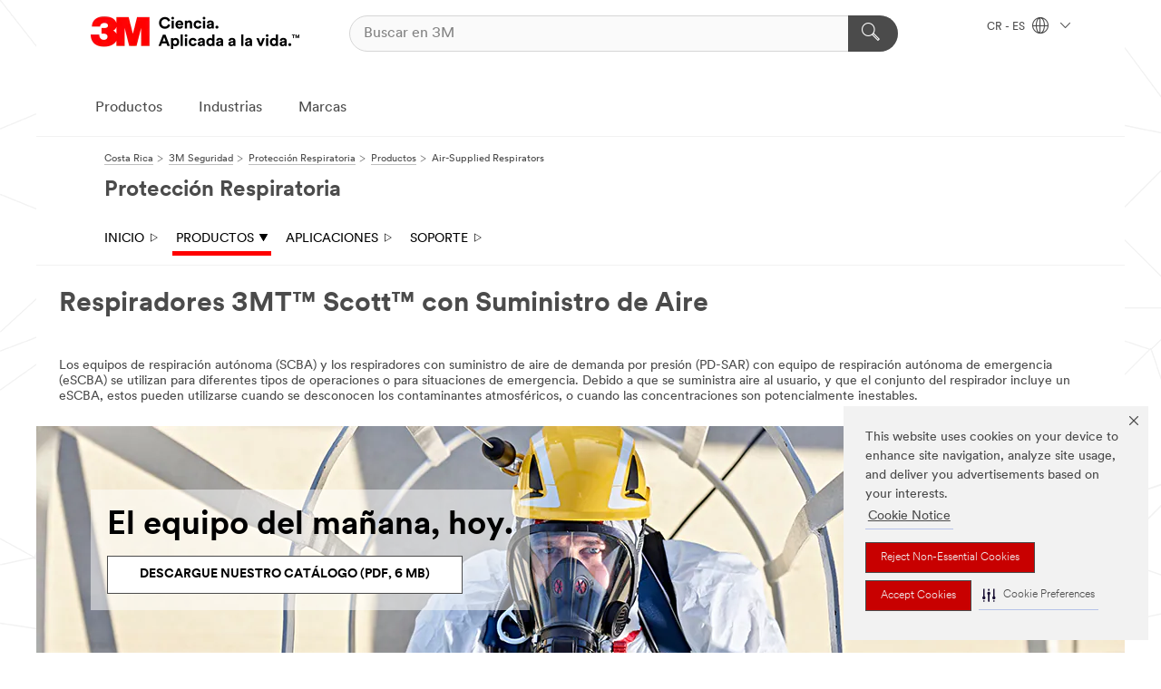

--- FILE ---
content_type: text/html; charset=UTF-8
request_url: https://www.3m.co.cr/3M/es_CR/respiradores-la/productos/respiradores-con-suministro-de-aire/
body_size: 17155
content:
<!DOCTYPE html>
<html lang="es-CR">
 <head><meta http-equiv="X-UA-Compatible" content="IE=EDGE"><script type="text/javascript" src="https://cdn-prod.securiti.ai/consent/auto_blocking/0638aaa2-354a-44c0-a777-ea4db9f7bf8a/0c55a9e2-23a1-4f13-a812-bb128500b164.js"></script><script>(function(){var s=document.createElement('script');s.src='https://cdn-prod.securiti.ai/consent/cookie-consent-sdk-loader.js';s.setAttribute('data-tenant-uuid', '0638aaa2-354a-44c0-a777-ea4db9f7bf8a');s.setAttribute('data-domain-uuid', '0c55a9e2-23a1-4f13-a812-bb128500b164');s.setAttribute('data-backend-url', 'https://app.securiti.ai');s.setAttribute('data-skip-css', 'false');s.defer=true;var parent_node=document.head || document.body;parent_node.appendChild(s);})()</script><script src="https://tags.tiqcdn.com/utag/3m/3m-latam/prod/utag.sync.js"></script><script>if (typeof utag_data == 'undefined') utag_data = {};</script><style>.MMM--site-bd .mds-wrapper p{margin:0;}.mds-wrapper .mds-titleWithText_content--body p, .mds-wrapper .mds-stackableimages_container--content p, .mds-wrapper .mds-content-cards_grid_card_body .mds-font_body p, .mds-wrapper .mds-contentCTA_content--body p, .mds-wrapper .mds-accordion_content--text>p, .mds-wrapper .mds-tabs_items--content>div>p, .mds-wrapper .mds-verticaltabs_content--text>p{margin-bottom:15px;}.MMM--site-bd .mds-wrapper .mds-margin_large--bottom{margin-bottom: 20px;}.MMM--site-bd .mds-wrapper .mds-margin_large--top{margin-top: 20px;}.MMM--site-bd .mds-wrapper ol{margin:0;}.MMM--site-bd .mds-wrapper .mds-titleWithText_content--body ol, .MMM--site-bd .mds-wrapper .mds-titleWithText_content--body ul, .MMM--site-bd .mds-wrapper .mds-stackableimages_container--content ol, .MMM--site-bd .mds-wrapper .mds-stackableimages_container--content ul, .MMM--site-bd .mds-wrapper .mds-content-cards_grid_card_body .mds-font_body ol, .MMM--site-bd .mds-wrapper .mds-content-cards_grid_card_body .mds-font_body ul, .MMM--site-bd .mds-wrapper .mds-contentCTA_content--body ol, .MMM--site-bd .mds-wrapper .mds-contentCTA_content--body ul, .MMM--site-bd .mds-wrapper .mds-accordion_content--text>ol, .MMM--site-bd .mds-wrapper .mds-accordion_content--text>ul, .MMM--site-bd .mds-wrapper .mds-tabs_items--content>div>ol, .MMM--site-bd .mds-wrapper .mds-tabs_items--content>div>ul, .MMM--site-bd .mds-wrapper .mds-verticaltabs_content--text>ol, .MMM--site-bd .mds-wrapper .mds-verticaltabs_content--text>ul{padding-left: 22px;}</style>
<title>Respiradores con Suministro de Aire | Protección Respiratoria | 3M</title>
  <meta charset="utf-8">
  <meta name="viewport" content="width=device-width, initial-scale=1.0">
<meta name="DCSext.Business" content="Safety & Industrial Bus Group">
<meta name="DCSext.MktExpertise" content="Safety">
<meta name="DCSext.SegmentHub" content="Respiratory Protection">
<meta name="DCSext.SubMarket" content="Worker Health & Safety">
<meta name="DCSext.ewcd_url" content="Z6_79L2HO02K85N30QTM3JAF7KBS5 | Z6_79L2HO02K85N30QTM3JAF7KB66 | Z6_79L2HO02K85N30QTM3JAF7KB16">
<meta name="DCSext.locale" content="es_CR">
<meta name="DCSext.page" content="SIBG_RespiratoryProtection_LA_Products_AirSuppliedRespirators">
<meta name="DCSext.platform" content="FUZE">
<meta name="DCSext.site" content="SIBG_RespiratoryProtection_LA">
<meta name="ROBOTS" content="NOINDEX,NOFOLLOW">
<meta name="WT.dcsvid" content="">
<meta name="application-name" content="MMM-ext">
<meta name="dc_coverage" content="CR">
<meta name="description" content="Los sistemas y respiradores con suministro de aire se utilizan para muchos tipos de operaciones o para situaciones de emergencia. Debido a que se suministra aire al usuario, estos se utilizan cuando los contaminantes atmosféricos son desconocidos o potencialmente inestables.">
<meta name="format-detection" content="telephone=no">
<meta http-equiv="cleartype" content="on">
<meta http-equiv="format-detection" content="telephone=no">
<meta http-equiv="imagetoolbar" content="no">
<meta name="mmmsite" content="SIBG_RespiratoryProtection_LA">
<meta name="mmm:serp" content="https://www.3m.co.cr/3M/es_CR/respiradores-la/productos/respiradores-con-suministro-de-aire/"/>
<link rel="canonical" href="https://www.3m.co.cr/3M/es_CR/respiradores-la/productos/respiradores-con-suministro-de-aire/" />
<!--  <PageMap><DataObject type="server"><Attribute name="node">fd-0 | WebSphere_Portal</Attribute>
<Attribute name="placeUniquename">SIBG_RespiratoryProtection_LA</Attribute>
<Attribute name="sitebreadcrumb">Z6_79L2HO02K85N30QTM3JAF7KBS5 | Z6_79L2HO02K85N30QTM3JAF7KB66 | Z6_79L2HO02K85N30QTM3JAF7KB16</Attribute>
<Attribute name="themeVersion">2025.12</Attribute>
<Attribute name="pageUniquename">SIBG_RespiratoryProtection_LA_Products_AirSuppliedRespirators</Attribute>
</DataObject>
<DataObject type="page"><Attribute name="site">Z6_79L2HO02K85N30QTM3JAF7KBS5 | SIBG_RespiratoryProtection_LA</Attribute>
<Attribute name="currentpage">Z6_79L2HO02K85N30QTM3JAF7KB16</Attribute>
<Attribute name="currentuniquename">SIBG_RespiratoryProtection_LA_Products_AirSuppliedRespirators</Attribute>
</DataObject>
</PageMap> --><link rel="shortcut icon" type="image/ico" href="/favicon.ico" />
<link rel="apple-touch-icon-precomposed" sizes="57x57" href="/3m_theme_assets/themes/3MTheme/assets/images/unicorn/3M_Bookmark_Icon_57x57.png" />
<link rel="apple-touch-icon-precomposed" sizes="60x60" href="/3m_theme_assets/themes/3MTheme/assets/images/unicorn/3M_Bookmark_Icon_60x60.png" />
<link rel="apple-touch-icon-precomposed" sizes="72x72" href="/3m_theme_assets/themes/3MTheme/assets/images/unicorn/3M_Bookmark_Icon_72x72.png" />
<link rel="apple-touch-icon-precomposed" sizes="76x76" href="/3m_theme_assets/themes/3MTheme/assets/images/unicorn/3M_Bookmark_Icon_76x76.png" />
<link rel="apple-touch-icon-precomposed" sizes="114x114" href="/3m_theme_assets/themes/3MTheme/assets/images/unicorn/3M_Bookmark_Icon_114x114.png" />
<link rel="apple-touch-icon-precomposed" sizes="120x120" href="/3m_theme_assets/themes/3MTheme/assets/images/unicorn/3M_Bookmark_Icon_120x120.png" />
<link rel="apple-touch-icon-precomposed" sizes="144x144" href="/3m_theme_assets/themes/3MTheme/assets/images/unicorn/3M_Bookmark_Icon_144x144.png" />
<link rel="apple-touch-icon-precomposed" sizes="152x152" href="/3m_theme_assets/themes/3MTheme/assets/images/unicorn/3M_Bookmark_Icon_152x152.png" />
<link rel="apple-touch-icon-precomposed" sizes="180x180" href="/3m_theme_assets/themes/3MTheme/assets/images/unicorn/3M_Bookmark_Icon_180x180.png" />
<meta name="msapplication-TileColor" content="#ffffff" />
<meta name="msapplication-square70x70logo" content="/3m_theme_assets/themes/3MTheme/assets/images/unicorn/smalltile.png" />
<meta name="msapplication-square150x150logo" content="/3m_theme_assets/themes/3MTheme/assets/images/unicorn/mediumtile.png" />
<meta name="msapplication-wide310x150logo" content="/3m_theme_assets/themes/3MTheme/assets/images/unicorn/widetile.png" />
<meta name="msapplication-square310x310logo" content="/3m_theme_assets/themes/3MTheme/assets/images/unicorn/largetile.png" />
<link rel="stylesheet" href="/3m_theme_assets/themes/3MTheme/assets/css/build/phoenix.css?v=3.183.0" />
<link rel="stylesheet" href="/3m_theme_assets/themes/3MTheme/assets/css/unicorn-icons.css?v=3.183.0" />
<link rel="stylesheet" media="print" href="/3m_theme_assets/themes/3MTheme/assets/css/build/unicorn-print.css?v=3.183.0" />
<link rel="stylesheet" href="/3m_theme_assets/static/MDS/mammoth.css?v=3.183.0" />
<!--[if IE]><![endif]-->
<!--[if (IE 8)|(IE 7)]>
<script type="text/javascript">
document.getElementById("js-main_style").setAttribute("href", "");
</script>

<![endif]-->
<!--[if lte IE 6]><![endif]-->
<script type="text/javascript" src="/3m_theme_assets/themes/3MTheme/assets/scripts/mmmSettings.js"></script><link rel="stylesheet" href="/3m_theme_assets/themes/3MTheme/assets/css/build/gsn.css" />
<link rel="stylesheet" href="/3m_theme_assets/themes/3MTheme/assets/css/static/MyAccountDropdown/MyAccountDropdown.css" />


<script>(window.BOOMR_mq=window.BOOMR_mq||[]).push(["addVar",{"rua.upush":"false","rua.cpush":"false","rua.upre":"false","rua.cpre":"false","rua.uprl":"false","rua.cprl":"false","rua.cprf":"false","rua.trans":"","rua.cook":"false","rua.ims":"false","rua.ufprl":"false","rua.cfprl":"false","rua.isuxp":"false","rua.texp":"norulematch","rua.ceh":"false","rua.ueh":"false","rua.ieh.st":"0"}]);</script>
                              <script>!function(e){var n="https://s.go-mpulse.net/boomerang/";if("False"=="True")e.BOOMR_config=e.BOOMR_config||{},e.BOOMR_config.PageParams=e.BOOMR_config.PageParams||{},e.BOOMR_config.PageParams.pci=!0,n="https://s2.go-mpulse.net/boomerang/";if(window.BOOMR_API_key="UWRYR-C88R8-XEZDS-AZ97P-LXP2F",function(){function e(){if(!o){var e=document.createElement("script");e.id="boomr-scr-as",e.src=window.BOOMR.url,e.async=!0,i.parentNode.appendChild(e),o=!0}}function t(e){o=!0;var n,t,a,r,d=document,O=window;if(window.BOOMR.snippetMethod=e?"if":"i",t=function(e,n){var t=d.createElement("script");t.id=n||"boomr-if-as",t.src=window.BOOMR.url,BOOMR_lstart=(new Date).getTime(),e=e||d.body,e.appendChild(t)},!window.addEventListener&&window.attachEvent&&navigator.userAgent.match(/MSIE [67]\./))return window.BOOMR.snippetMethod="s",void t(i.parentNode,"boomr-async");a=document.createElement("IFRAME"),a.src="about:blank",a.title="",a.role="presentation",a.loading="eager",r=(a.frameElement||a).style,r.width=0,r.height=0,r.border=0,r.display="none",i.parentNode.appendChild(a);try{O=a.contentWindow,d=O.document.open()}catch(_){n=document.domain,a.src="javascript:var d=document.open();d.domain='"+n+"';void(0);",O=a.contentWindow,d=O.document.open()}if(n)d._boomrl=function(){this.domain=n,t()},d.write("<bo"+"dy onload='document._boomrl();'>");else if(O._boomrl=function(){t()},O.addEventListener)O.addEventListener("load",O._boomrl,!1);else if(O.attachEvent)O.attachEvent("onload",O._boomrl);d.close()}function a(e){window.BOOMR_onload=e&&e.timeStamp||(new Date).getTime()}if(!window.BOOMR||!window.BOOMR.version&&!window.BOOMR.snippetExecuted){window.BOOMR=window.BOOMR||{},window.BOOMR.snippetStart=(new Date).getTime(),window.BOOMR.snippetExecuted=!0,window.BOOMR.snippetVersion=12,window.BOOMR.url=n+"UWRYR-C88R8-XEZDS-AZ97P-LXP2F";var i=document.currentScript||document.getElementsByTagName("script")[0],o=!1,r=document.createElement("link");if(r.relList&&"function"==typeof r.relList.supports&&r.relList.supports("preload")&&"as"in r)window.BOOMR.snippetMethod="p",r.href=window.BOOMR.url,r.rel="preload",r.as="script",r.addEventListener("load",e),r.addEventListener("error",function(){t(!0)}),setTimeout(function(){if(!o)t(!0)},3e3),BOOMR_lstart=(new Date).getTime(),i.parentNode.appendChild(r);else t(!1);if(window.addEventListener)window.addEventListener("load",a,!1);else if(window.attachEvent)window.attachEvent("onload",a)}}(),"".length>0)if(e&&"performance"in e&&e.performance&&"function"==typeof e.performance.setResourceTimingBufferSize)e.performance.setResourceTimingBufferSize();!function(){if(BOOMR=e.BOOMR||{},BOOMR.plugins=BOOMR.plugins||{},!BOOMR.plugins.AK){var n=""=="true"?1:0,t="",a="cj3m7bqxyzh3s2ln5u6a-f-eb730cd31-clientnsv4-s.akamaihd.net",i="false"=="true"?2:1,o={"ak.v":"39","ak.cp":"832420","ak.ai":parseInt("281472",10),"ak.ol":"0","ak.cr":9,"ak.ipv":4,"ak.proto":"h2","ak.rid":"7a4a4c4f","ak.r":47376,"ak.a2":n,"ak.m":"dscx","ak.n":"essl","ak.bpcip":"18.118.207.0","ak.cport":36064,"ak.gh":"23.200.85.101","ak.quicv":"","ak.tlsv":"tls1.3","ak.0rtt":"","ak.0rtt.ed":"","ak.csrc":"-","ak.acc":"","ak.t":"1768811836","ak.ak":"hOBiQwZUYzCg5VSAfCLimQ==pZHKRJUpENCrdfxxImHG8zb6RY1M/PGXfbkJFg/UVIB1pg+hb/huDHdkwJf70lmQT2da1CvjnZQx8N6Svq4/rcLoapMxKMKNav+Krk27GwIRjUih3EeJLiY2j0JGQXEOXmRyQyJKyP6ZNNgO15v3Vzsa/B/vQrNjT+bimyM5egTsoK2OXG1CXvDwjENTXqo6i4jAuz4ZUp+PjDeyP9r/8bm0SCELVozNRplGxJmhBtVaIqgdALs4ix9Mi/atl4J7c1NHcmL2G5ira/GuM9gxh+RZ351NXo6463Su5ZiYdAQ01f8F4Z7xYyGzp+JIHgO8lUJIz+GNIvP+sowfd6kCoEuQe+R134WJIOJJit6+7hROI5Apwc1LJUc2fdVG8SQRxIWFVj4gM7+5VSdCNB+76Dl3q7PTy3kKVzBM6usl+v4=","ak.pv":"279","ak.dpoabenc":"","ak.tf":i};if(""!==t)o["ak.ruds"]=t;var r={i:!1,av:function(n){var t="http.initiator";if(n&&(!n[t]||"spa_hard"===n[t]))o["ak.feo"]=void 0!==e.aFeoApplied?1:0,BOOMR.addVar(o)},rv:function(){var e=["ak.bpcip","ak.cport","ak.cr","ak.csrc","ak.gh","ak.ipv","ak.m","ak.n","ak.ol","ak.proto","ak.quicv","ak.tlsv","ak.0rtt","ak.0rtt.ed","ak.r","ak.acc","ak.t","ak.tf"];BOOMR.removeVar(e)}};BOOMR.plugins.AK={akVars:o,akDNSPreFetchDomain:a,init:function(){if(!r.i){var e=BOOMR.subscribe;e("before_beacon",r.av,null,null),e("onbeacon",r.rv,null,null),r.i=!0}return this},is_complete:function(){return!0}}}}()}(window);</script></head>
<body class="MMM--bodyContain"><div class="MMM--skipMenu" id="top"><ul class="MMM--skipList"><li><a href="#js-gsnMenu">Ir al CR de navegación</a></li><li><a href="#ssnMenu">Ir al Protección Respiratoria de navegación</a></li><li><a href="#pageContent">Ir al contenido de página</a></li><li><a href="#js-searchBar">Ir al motor de búsqueda</a></li><li><a href="#help--links">Ir a la información de contacto</a></li><li><a href="/3M/es_CR/inicio/mapa-del-sitio/">Ir al Mapa del Sitio</a></li></ul>
</div>

    <div id="js-bodyWrapper" class="MMM--themeWrapper">
        <div class="m-dropdown-list_overlay"></div>
    <nav class="m-nav">      
      <div class="is-header_container h-fitWidth m-header_container">
        <div class="m-header">          
          <a href="/3M/es_CR/inicio/" aria-label="3M Logo - Opens in a new window" class="is-3MLogo m-header_logo l-smallMarginRight h-linkNoUnderline l-centerVertically" title="3M en Costa Rica">
            <img class="h-onDesktop m-header_logoImg" src="/3m_theme_assets/themes/3MTheme/assets/images/unicorn/Logo-es.png" alt="Logo 3M" />
            <img class="h-notOnDesktop l-img" src="/3m_theme_assets/themes/3MTheme/assets/images/unicorn/Logo_mobile.png" alt="Logo 3M" />
          </a>                          

          

<div class="m-header_search l-smallMarginRight">
  <form class="h-fitHeight" id="typeahead-root" action="/3M/es_CR/p/">
    <input id="js-searchBar" class="m-header_searchbar h-fitWidth h-fitHeight l-centerVertically is-searchbar" name="Ntt" type="search" placeholder="Buscar en 3M" aria-label="Buscar">
    <button class="m-header_searchbutton" type="submit" value="Buscar" aria-label="Buscar">
      <i class="MMM--icn MMM--icn_search color--white"></i>
    </button>
  </form>
</div>


          <div style="display: inline-block" class="h-notOnDesktop">
            <div class="m-header_menu l-centerVertically h-notOnDesktop">
              <a href="#" class="h-linkNoUnderline link--dark is-header_menuLink is-collapsed m-header_menuLink" aria-haspopup="true" aria-controls="navOptions" aria-label="Abrir Búsqueda" data-openlabel="Abrir Búsqueda" data-closelabel="Cerrar">
                <i class="MMM--icn MMM--icn_hamburgerMenu is-header_menuIcon m-header_menuIcn"></i>
              </a>
              <i class="MMM--icn MMM--icn_close link--dark m-header_hiddenIcn m-header_menuIcn"></i>
            </div>
          </div>
          <div class="m-header--fix"></div>
        </div>
                
        
        <div class="m-header-madbar h-notOnDesktop">
          <div class="MAD-Bar">
            <div class="m-account mad-section">
              
            </div>
          </div>
        </div>
                
        <div class="m-header_overlay"></div>
        
        <!-- Profile Management Pop-Up -->

        <div class="is-dropdown h-hidden m-navbar_container">
          <div class="m-navbar_overlay h-fitHeight h-notOnMobile is-overlay h-notOnDesktop"></div>
          <div class="m-navbar">
            <div class="m-navbar_level-1 js-navbar_level-1">

              
              <div class="m-navbar_localization l-centerVertically">
                <a href="#" class="link--dark l-centerVertically is-localeToggle">CR - ES
                  <i class="MMM--icn MMM--icn_localizationGlobe l-centerVertically m-navbar_localGlobe" style="padding-left: 5px;"></i>
                  <i class="MMM--icn MMM--icn_down_arrow h-onDesktop" style="padding-left: 10px; font-size: 11px;"></i></a>
              </div>
              <div id="js-gsnMenu" class="m-navbar_nav">

                
<ul id="navOptions" role="menubar">
<li class="m-navbar_listItem">
        <a href="#" id="navbar_link-products" class="is-navbar_link m-navbar_link" aria-haspopup="true" aria-expanded="false">Productos</a>
      </li><li class="m-navbar_listItem">
        <a href="#" id="navbar_link-industries" class="is-navbar_link m-navbar_link" aria-haspopup="true" aria-expanded="false">Industrias</a>
      </li><li class="m-navbar_listItem">
        <a href="#" id="navbar_link-brands" class="is-navbar_link m-navbar_link" aria-haspopup="true" aria-expanded="false">Marcas</a>
      </li>
</ul>
<div class="m-navbar_localOverlay is-localePopUp h-hidden">
  <div class="m-navbar_localPopup m-navbar_popup font--standard" aria-modal="true" role="dialog" aria-label="language switcher dialog">
    <button
      class="m-navbar-localClose m-btn--close color--silver is-close h-notOnDesktop"
      aria-label="Cerrar"><i class="MMM--icn MMM--icn_close"></i></button>
    <div class="font--standard m-navbar_popupTitle">3M en Costa Rica</div>
    <form>
      <div class="font--standard m-navbar_popupOptions"><input type="radio" name="locale" value="/3M/es_CR/respiradores-la/" id="locale-cr-es" class="m-radioInput" checked>
      	    <label class="m-radioInput_label" for="locale-cr-es">Espa&ntilde;ol - ES</label><br></div>
      <a href="https://www.3m.com/3M/en_US/select-location/" aria-label="Change 3M Location" class="link">Change 3M Location</a>
      <button type="submit" value="Enviar" class="m-btn m-btn--red m-navbar_localeSave is-saveLocale">Guardar</button>
    </form>
  </div>
  <div class="m-overlay h-onDesktop is-close"></div>
</div>
              </div>
            </div>

            <div class="m-dropdown-list js-navbar_level-2">

              <!-- Dropdown Lists Header -->
<div class="m-dropdown-list_header">
  <button class="m-dropdown-list_backBtn js-dropdown-list_backBtn">
    <i class="MMM--icn MMM--icn_lt2"></i>
  </button>
  <div class="m-dropdown-list_title">
<label id="dropdown-list_products-title">Productos</label>
      <label id="dropdown-list_industries-title">Industrias</label>
      <label id="dropdown-list_brands-title">Marcas</label>
      
  </div>
</div><!-- End of the dropdown list header --><ul id="products-list" class="l-dropdown-list_container" role="menu" aria-hidden="true"><li class="l-dropdown-list" role="menuitem">
      <a href="/3M/es_CR/p/c/abrasivos/" aria-label="Abrasivos" class="MMM--basicLink">
        Abrasivos
      </a>
    </li><li class="l-dropdown-list" role="menuitem">
      <a href="/3M/es_CR/p/c/acabados/" aria-label="Acabados" class="MMM--basicLink">
        Acabados
      </a>
    </li><li class="l-dropdown-list" role="menuitem">
      <a href="/3M/es_CR/p/c/adhesivos/" aria-label="Adhesivos, Selladores y Masillas" class="MMM--basicLink">
        Adhesivos, Selladores y Masillas
      </a>
    </li><li class="l-dropdown-list" role="menuitem">
      <a href="/3M/es_CR/p/c/aislamiento/" aria-label="Aislamiento" class="MMM--basicLink">
        Aislamiento
      </a>
    </li><li class="l-dropdown-list" role="menuitem">
      <a href="/3M/es_CR/p/c/casa/" aria-label="Casa" class="MMM--basicLink">
        Casa
      </a>
    </li><li class="l-dropdown-list" role="menuitem">
      <a href="/3M/es_CR/p/c/cintas/" aria-label="Cintas" class="MMM--basicLink">
        Cintas
      </a>
    </li><li class="l-dropdown-list" role="menuitem">
      <a href="/3M/es_CR/p/c/compuestos-abrillantadores/" aria-label="Compuestos y Abrillantadores" class="MMM--basicLink">
        Compuestos y Abrillantadores
      </a>
    </li><li class="l-dropdown-list" role="menuitem">
      <a href="/3M/es_CR/p/c/electrico/" aria-label="Eléctrico" class="MMM--basicLink">
        Eléctrico
      </a>
    </li><li class="l-dropdown-list" role="menuitem">
      <a href="/3M/es_CR/p/c/epp/" aria-label="Equipo de Protección Personal" class="MMM--basicLink">
        Equipo de Protección Personal
      </a>
    </li><li class="l-dropdown-list" role="menuitem">
      <a href="/3M/es_CR/p/c/etiquetas/" aria-label="Etiquetas" class="MMM--basicLink">
        Etiquetas
      </a>
    </li><li class="l-dropdown-list" role="menuitem">
      <a href="/3M/es_CR/p/c/herramientas-equipo/" aria-label="Herramientas y Equipos" class="MMM--basicLink">
        Herramientas y Equipos
      </a>
    </li><li class="l-dropdown-list" role="menuitem">
      <a href="/3M/es_CR/p/c/lubricantes/" aria-label="Lubricantes" class="MMM--basicLink">
        Lubricantes
      </a>
    </li><li class="l-dropdown-list" role="menuitem">
      <a href="/3M/es_CR/p/c/material-oficina/" aria-label="Material de Oficina" class="MMM--basicLink">
        Material de Oficina
      </a>
    </li><li class="l-dropdown-list" role="menuitem">
      <a href="/3M/es_CR/p/c/materiales-construccion/" aria-label="Materiales de Construcción" class="MMM--basicLink">
        Materiales de Construcción
      </a>
    </li><li class="l-dropdown-list" role="menuitem">
      <a href="/3M/es_CR/p/c/medico/" aria-label="Médico" class="MMM--basicLink">
        Médico
      </a>
    </li><li class="l-dropdown-list" role="menuitem">
      <a href="/3M/es_CR/p/c/peliculas-laminas/" aria-label="Películas y Láminas" class="MMM--basicLink">
        Películas y Láminas
      </a>
    </li><li class="l-dropdown-list" role="menuitem">
      <a href="/3M/es_CR/p/c/productos-limpieza/" aria-label="Productos de Limpieza" class="MMM--basicLink">
        Productos de Limpieza
      </a>
    </li><li class="l-dropdown-list" role="menuitem">
      <a href="/3M/es_CR/p/c/senalizacion-marcado/" aria-label="Señalización y Marcado" class="MMM--basicLink">
        Señalización y Marcado
      </a>
    </li><li class="l-dropdown-list" role="menuitem">
      <a href="/3M/es_CR/p/c/suministros-pruebas-laboratorio/" aria-label="Suministros y Pruebas de Laboratorio" class="MMM--basicLink">
        Suministros y Pruebas de Laboratorio
      </a>
    </li><li class="l-dropdown-list_last-item" role="menuitem"><a class="l-dropdown-list_view-all-products" href="/3M/es_CR/p/">Todos los Productos de 3M</a>     
      <button class="m-btn js-backtoTopBtn">
        <i class="MMM--icn MMM--icn_arrowUp"></i>
      </button>
    </li></ul>
<ul id="industries-list" class="l-dropdown-list_container" role="menu" aria-hidden="true"><li class="l-dropdown-list" role="menuitem">
      <a href="/3M/es_CR/automotriz/" aria-label="Automotriz" class="MMM--basicLink">
        Automotriz
      </a>
    </li><li class="l-dropdown-list" role="menuitem">
      <a href="/3M/es_CR/electronica/" aria-label="Electrónicos" class="MMM--basicLink">
        Electrónicos
      </a>
    </li><li class="l-dropdown-list" role="menuitem">
      <a href="/3M/es_CR/energia/" aria-label="Energía" class="MMM--basicLink">
        Energía
      </a>
    </li><li class="l-dropdown-list" role="menuitem">
      <a href="/3M/es_CR/manufactura/" aria-label="Manufactura" class="MMM--basicLink">
        Manufactura
      </a>
    </li><li class="l-dropdown-list" role="menuitem">
      <a href="/3M/es_CR/seguridad/" aria-label="Seguridad" class="MMM--basicLink">
        Seguridad
      </a>
    </li><li class="l-dropdown-list" role="menuitem">
      <a href="/3M/es_CR/soluciones-comerciales/" aria-label="Soluciones comerciales" class="MMM--basicLink">
        Soluciones comerciales
      </a>
    </li><li class="l-dropdown-list" role="menuitem">
      <a href="/3M/es_CR/consumo/" aria-label="Soluciones para consumo" class="MMM--basicLink">
        Soluciones para consumo
      </a>
    </li><li class="l-dropdown-list" role="menuitem">
      <a href="/3M/es_CR/transporte/" aria-label="Transporte" class="MMM--basicLink">
        Transporte
      </a>
    </li><div class="l-dropdown-list_industries-image">
      <img class="img img_stretch mix-MMM--img_fancy" src="https://multimedia.3m.com/mws/media/1812021O/industry-feature-image.png" alt="Un trabajador de una fábrica de automóviles que inspecciona la línea de producción.">
      <p>En 3M, descubrimos e innovamos en casi toda industria para ayudar a resolver problemas alrededor del mundo.</p>
    </div></ul>
<ul id="brands-list" class="l-dropdown-list_container" role="menu" aria-hidden="true"><li class="l-dropdown-list l-dropdown-list_brands" role="menuitem">  
      <div class="l-dropdown-logo_container">
        <div class="l-dropdown-logo_sprite">
          <img src="https://multimedia.3m.com/mws/media/1815179O/command-brand-logo.png" alt="Command™">
        </div>
        <label class="l-dropdown-logo_label">Command™</label>
      </div>  
      <div class="l-dropdown-links_container"><a class="m-btn m-btn--red m-btn--fullWidth" href="/3M/es_CR/p/c/b/command/" aria-label="Productos Command™" >Productos</a><a href="https://www.command.3m.co.cr/3M/es_CR/command-la/" class="m-btn m-btn--light m-btn--fullWidth" aria-label="Marca Command®">Sitio de Marca<i class="MMM--icn MMM--icn_arrowJump"></i></a>
      </div>
    </li><li class="l-dropdown-list l-dropdown-list_brands" role="menuitem">  
      <div class="l-dropdown-logo_container">
        <div class="l-dropdown-logo_sprite">
          <img src="https://multimedia.3m.com/mws/media/1815183O/nexcare-brand-logo.png" alt="Nexcare™">
        </div>
        <label class="l-dropdown-logo_label">Nexcare™</label>
      </div>  
      <div class="l-dropdown-links_container"><a class="m-btn m-btn--red m-btn--fullWidth" href="/3M/es_CR/p/c/b/nexcare/" aria-label="Productos Nexcare™" >Productos</a><a href="https://www.nexcare.3m.co.cr/3M/es_CR/nexcare-la/" class="m-btn m-btn--light m-btn--fullWidth" aria-label="Marca Nexcare™">Sitio de Marca<i class="MMM--icn MMM--icn_arrowJump"></i></a>
      </div>
    </li><li class="l-dropdown-list l-dropdown-list_brands" role="menuitem">  
      <div class="l-dropdown-logo_container">
        <div class="l-dropdown-logo_sprite">
          <img src="https://multimedia.3m.com/mws/media/1815184O/post-it-brand-logo.png" alt="Post-it®">
        </div>
        <label class="l-dropdown-logo_label">Post-it®</label>
      </div>  
      <div class="l-dropdown-links_container"><a class="m-btn m-btn--red m-btn--fullWidth" href="/3M/es_CR/p/c/b/post-it/" aria-label="Productos Post-it®" >Productos</a><a href="https://www.post-it.co.cr/3M/es_CR/post-it-la/" class="m-btn m-btn--light m-btn--fullWidth" aria-label="Marca Post-It®">Sitio de Marca<i class="MMM--icn MMM--icn_arrowJump"></i></a>
      </div>
    </li><li class="l-dropdown-list l-dropdown-list_brands" role="menuitem">  
      <div class="l-dropdown-logo_container">
        <div class="l-dropdown-logo_sprite">
          <img src="https://multimedia.3m.com/mws/media/1815186O/scotch-brite-brand-logo.png" alt="Scotch-Brite™">
        </div>
        <label class="l-dropdown-logo_label">Scotch-Brite™</label>
      </div>  
      <div class="l-dropdown-links_container"><a class="m-btn m-btn--red m-btn--fullWidth" href="/3M/es_CR/p/c/b/scotch-brite/" aria-label="Productos Scotch-Brite™" >Productos</a><a href="https://www.scotch-brite.co.cr/3M/es_CR/scotch-brite-la/" class="m-btn m-btn--light m-btn--fullWidth" aria-label="Marca Scotch-Brite™">Sitio de Marca<i class="MMM--icn MMM--icn_arrowJump"></i></a>
      </div>
    </li><li class="l-dropdown-list l-dropdown-list_brands" role="menuitem">  
      <div class="l-dropdown-logo_container">
        <div class="l-dropdown-logo_sprite">
          <img src="https://multimedia.3m.com/mws/media/1815185O/scotch-brand-brand-logo.png" alt="Scotch®">
        </div>
        <label class="l-dropdown-logo_label">Scotch®</label>
      </div>  
      <div class="l-dropdown-links_container"><a class="m-btn m-btn--red m-btn--fullWidth" href="/3M/es_CR/p/c/b/scotch/" aria-label="Productos Scotch®" >Productos</a><a href="https://www.scotch.co.cr/3M/es_CR/marca-scotch-la/" class="m-btn m-btn--light m-btn--fullWidth" aria-label="Marca Scotch®">Sitio de Marca<i class="MMM--icn MMM--icn_arrowJump"></i></a>
      </div>
    </li>  
  <li class="l-dropdown-list_viewbrands"></li>
</ul>

            </div>            
          </div>
        </div>
      </div>
    </nav>
    <div class="m-navbar_profileOverlay is-profileToggle is-close h-hidden"></div>
    <div class="m-navbar_signInOverlay m-overlay is-signInToggle is-close h-hidden"></div>
<div class="MMM--site-bd">
  <div class="MMM--grids" id="pageContent">
  <div class="MMM--siteNav">
  <div class="MMM--breadcrumbs_theme">
  <ol class="MMM--breadcrumbs-list" itemscope itemtype="https://schema.org/BreadcrumbList"><li itemprop="itemListElement" itemscope itemtype="https://schema.org/ListItem"><a href="/3M/es_CR/inicio/" itemprop="item"><span itemprop="name">Costa Rica</span></a><i class="MMM--icn MMM--icn_breadcrumb"></i>
          <meta itemprop="position" content="1" /></li><li itemprop="itemListElement" itemscope itemtype="https://schema.org/ListItem"><a href="/3M/es_CR/seguridad/" itemprop="item"><span itemprop="name">3M Seguridad</span></a><i class="MMM--icn MMM--icn_breadcrumb"></i>
          <meta itemprop="position" content="2" /></li><li itemprop="itemListElement" itemscope itemtype="https://schema.org/ListItem"><a href="/3M/es_CR/respiradores-la/" itemprop="item"><span itemprop="name">Protección Respiratoria</span></a><i class="MMM--icn MMM--icn_breadcrumb"></i>
          <meta itemprop="position" content="3" /></li><li itemprop="itemListElement" itemscope itemtype="https://schema.org/ListItem"><a href="/3M/es_CR/respiradores-la/productos/" itemprop="item"><span itemprop="name">Productos</span></a><i class="MMM--icn MMM--icn_breadcrumb"></i>
          <meta itemprop="position" content="4" /></li><li itemprop="itemListElement" itemscope itemtype="https://schema.org/ListItem"><span itemprop="name">Air-Supplied Respirators</span><link itemprop="url" href="/3M/es_CR/respiradores-la/productos/respiradores-con-suministro-de-aire/"><meta itemprop="position" content="5" /></li></ol>
  
</div>
<div class="MMM--hdg MMM--themeHdg_1 mix-MMM--hdg_spaced" role="heading">Protección Respiratoria</div><ul id="ssnMenu" class="MMM--secondaryNav"><li class="js-secondaryNavLink" data-uniquename='#--HOME--'>
          <a href="/3M/es_CR/respiradores-la/" title="Inicio" class="isInside">Inicio <i class="MMM--icn MMM--icn_arrowHollowRight"></i></a>
        </li>
        <li class="js-secondaryNavLink" data-uniquename='prod'>
          <a href="#" title="Productos" class="">Productos <i class="MMM--icn MMM--icn_arrowDown"></i></a>
        </li>
        <ul class="MMM--secondarySubNavList" id="prod"><li>
              <a href="/3M/es_CR/respiradores-la/productos/papr/" title="Purificador de aire a presión positiva" aria-label="Purificador de aire a presión positiva" class="">Purificador de aire a presión positiva</a>
            </li>
            <li>
              <a href="/3M/es_CR/respiradores-la/productos/respiradores-desechables/" title="Respiradores desechables" aria-label="Respiradores desechables" class="">Respiradores desechables</a>
            </li>
            <li>
              <a href="/3M/es_CR/respiradores-la/productos/respiradores-reutilizables/" title="Respirador reutilizable" aria-label="Respirador reutilizable" class="">Respirador reutilizable</a>
            </li>
            <li>
              <a href="/3M/es_CR/respiradores-la/productos/respiradores-con-suministro-de-aire/" title="Respiradores con Suministro de Aire" aria-label="Respiradores con Suministro de Aire" class="isSelected">Respiradores con Suministro de Aire</a>
            </li>
            <li>
              <a href="/3M/es_CR/respiradores-la/productos/" title="Ver todos los productos" aria-label="Ver todos los productos" class="isInside">Ver todos los productos</a>
            </li>
            </ul><li class="js-secondaryNavLink" data-uniquename='app'>
          <a href="/3M/es_CR/respiradores-la/aplicaciones/" title="Aplicaciones" class="">Aplicaciones <i class="MMM--icn MMM--icn_arrowHollowRight"></i></a>
        </li>
        <li class="js-secondaryNavLink" data-uniquename='sup'>
          <a href="/3M/es_CR/epp-la/soporte-EPP/centro-ayuda-epp/" title="Soporte" class="">Soporte <i class="MMM--icn MMM--icn_arrowHollowRight"></i></a>
        </li>
        </ul>
        </div><div class="hiddenWidgetsDiv">
	<!-- widgets in this container are hidden in the UI by default -->
	<div class='component-container ibmDndRow hiddenWidgetsContainer id-Z7_79L2HO02K85N30QTM3JAF7KBH6' name='ibmHiddenWidgets' ></div><div style="clear:both"></div>
</div>

<div class="MMM--grids">
  <div class='component-container MMM--grids-col_single MMM--grids-col ibmDndColumn id-Z7_79L2HO02K85N30QTM3JAF7KBH1' name='ibmMainContainer' ><div class='component-control id-Z7_79L2HO02K85N30QTM3JAF7KBH5' ><span id="Z7_79L2HO02K85N30QTM3JAF7KBH5"></span>







































    
    

    
    

    
    
    





    
    
        
            
            
  








<div class="rG-68-Titling MMM--gapBottom MMM--contentWrapper MMM--contentWrapper_padded MMM--clear MMM--gapTopMed MMM--gapBottomMed dpl-25492021549120145 " >







      
<div class="MMM--pageSectionTitle MMM--wysiwyg"> 
  

  
  
    

    
        <h1 class="MMM--hdg MMM--hdg_1 mix-MMM--hdg_spaced">
	Respiradores 3MT&trade; Scott&trade; con Suministro de Aire
</h1>
    

      
      

    
  

     
   

     

     

     

     
      <div class="MMM--bodyCopy MMM--wysiwyg"><p dir="ltr">Los equipos de respiración autónoma (SCBA) y los respiradores con suministro de aire de demanda por presión (PD-SAR) con equipo de respiración autónoma de emergencia (eSCBA) se utilizan para diferentes tipos de operaciones o para situaciones de emergencia. Debido a que se suministra aire al usuario, y que el conjunto del respirador incluye un eSCBA, estos pueden utilizarse cuando se desconocen los contaminantes atmosféricos, o cuando las concentraciones son potencialmente inestables.</p>
</div>
     
</div>
    <div class="externalVidWrapper js-videowrapper MMM--isVisuallyHidden">
        <div class="js-videoNavcontrols">
            <a class="previous"><span></span></a>
            <a class="next"><span></span></a>
        </div>
        <div class="video-player js-videoObjectContainer externalVidContainer"></div>
    </div>









    


</div>







        
        
    

    
        





        







    
</div><div class='component-control id-Z7_79L2HO02K85N30QTM3JAF7KBH7' ><span id="Z7_79L2HO02K85N30QTM3JAF7KBH7"></span>







































    
    

    
    

    
    
    





    
    
        
            
            <!-- 1234567890 - locale es_CR -->
  


  <div class="MMM--contentWrapper MMM--contentWrapper_hero rH-52-Hero MMM--clear MMM--gapBottomMed dpl-25492021549195145"  data-showlabel=""  data-viewTranscript-label="" data-descriptionsOff-label="" data-descriptionsOn-label="">
  





      <div class="MMM--heroCarouselContainer js-heroContainer " data-video-id="">
        <div class="MMM--carouselList">
         <div class="MMM--carouselListItem_heroOnly">
           <div class="js-heroCTA" data-options='{"leftD":"5%","leftT":"5%","topD":"20%","topT":"10%","maxWD":"45%","maxWT":"47%"}'>

  

  <div class="MMM--carouselListItem_hero-inner">

    

      <div class="MMM--heroStaticFigure">

        <picture>
            <!--[if IE 9]><video style="display: none;"><![endif]-->
            
            
             
              <source srcset="/wps/wcm/connect/d6f4e357-2cbf-4dc0-9c86-b8feb7fd3480/Resp_1.4AirSupplied_1697581_hero1_1200x350.jpg?MOD=AJPERES&amp;CACHEID=ROOTWORKSPACE-d6f4e357-2cbf-4dc0-9c86-b8feb7fd3480-nCz9a4m
" media="(min-width: 960px)" class="MMM--img MMM--img_carousel_hero"/>
            
            
            
            
            
            
              <source srcset="/wps/wcm/connect/d6f4e357-2cbf-4dc0-9c86-b8feb7fd3480/Resp_1.4AirSupplied_1697581_hero1_1200x350.jpg?MOD=AJPERES&amp;CACHEID=ROOTWORKSPACE-d6f4e357-2cbf-4dc0-9c86-b8feb7fd3480-nCz9a4m
" media="(min-width: 768px)" class="MMM--img MMM--img_carousel_hero"/>
            
            
            
            
            
            
            
            
            
            
              <source srcset="/wps/wcm/connect/d6f4e357-2cbf-4dc0-9c86-b8feb7fd3480/Resp_1.4AirSupplied_1697581_hero1_1200x350.jpg?MOD=AJPERES&amp;CACHEID=ROOTWORKSPACE-d6f4e357-2cbf-4dc0-9c86-b8feb7fd3480-nCz9a4m
" media="(min-width: 1px)" class="MMM--img MMM--img_carousel_hero"/>
            
            
            
            
            
            
            <!--[if IE 9]></video><![endif]-->
            <!--[if gte IE 9 | !IE ]><!-->
            <img srcset="/3m_theme_assets/themes/3MTheme/assets/images/compressed/1px.gif" class="MMM--img MMM--img_carousel_hero"  data-alt="worker wearing air-supplied respirator climbing a ladder cage
" alt="worker wearing air-supplied respirator climbing a ladder cage
"/>
            <![endif]-->
            <!--[if lt IE 9]>
            <img src="/wps/wcm/connect/d6f4e357-2cbf-4dc0-9c86-b8feb7fd3480/Resp_1.4AirSupplied_1697581_hero1_1200x350.jpg?MOD=AJPERES&amp;CACHEID=ROOTWORKSPACE-d6f4e357-2cbf-4dc0-9c86-b8feb7fd3480-nCz9a4m
" class="MMM--img MMM--img_carousel_hero"  alt="worker wearing air-supplied respirator climbing a ladder cage
"/>
            <![endif]-->
        </picture>
        
      </div>

  
<div class="MMM--heroContentWrapper MMM--mixin_sh_1">
  <div class="MMM--heroCarouselButtonPositioner">
    <div class="MMM--heroCarouselButtonPositioner-bd">
      <div class="MMM--heroCarouselButtonContainer mix-MMM--bgLight" style="left:5%;top:20%;max-width:45%;">

            
              <div class="MMM--heroCarouselTitle MMM--flx_hdg_1 MMM--txt_black">
	El equipo del mañana, hoy.
</div>
              
            

  

            
            

            

            
              <a href="https://multimedia.3m.com/mws/media/1558973O/3m-scott-fire-and-safety-fire-service-catalog-2019.pdf" id="btnTrigger-05491958" class=" MMM--btn MMM--btn_primary mix-MMM--btn_fullWidthMobileOnly ">DESCARGUE NUESTRO CATÁLOGO (PDF, 6 MB)</a> 
            

            

            

             

            
      </div>
    </div>
  </div>
</div>

  </div>
</div>

        

         </div>
        </div>




       </div>
       
  







      
  
  </div>
  
  
  <script type="text/javascript">
    loadPageModule('kungfu/Hero/HeroCTA');
  </script>


<script type="text/javascript">
    loadPageModule('kungfu/dropHTML_Lightbox/lightboxTrigger');
 </script>

<link rel="stylesheet" href="/3m_theme_assets/themes/3MTheme/assets/css/build/components_50_series/rH-52-Hero.css"> 

<link rel="stylesheet" href="/3m_theme_assets/themes/3MTheme/assets/css/build/components_50_series/rH-50-CarouselHero.css">

<link rel="stylesheet" href="/3m_theme_assets/themes/3MTheme/assets/css/build/video-transcript.css">



        
        
    

    
        





        







    
</div><div class='component-control id-Z7_79L2HO02K85N30QTM3JAF7KB94' ><span id="Z7_79L2HO02K85N30QTM3JAF7KB94"></span>







































    
    

    
    

    
    
    





    
    
        
            
            
  



   
<div class="rG-04-MulticolumnLinks rG-79-MulticolumnLinks MMM--contentWrapper MMM--contentWrapper_padded MMM--gapBottomMed dpl-25492021549241145 " >







  
  <div class="MMM--pageSectionTitle MMM--wysiwyg"> 
  

  

  

  
    
    
      <h2 class="MMM--hdg MMM--hdg_2 mix-MMM--hdg_spaced">
          
	Categorías de productos de Respiradores 3M&trade; Scott&trade; con Suministro de Aire

      </h2>
    

    

    

    
  

    
  
  
  
  
    <div class="MMM--bodyCopy MMM--wysiwyg"><p dir="ltr">Seleccione una categoría de productos para ver más en nuestro catálogo online.</p>
</div> 
  
</div>

    

    <ul class="MMM--columnList MMM--columnList_mc4">








    
    
    

     

    
    
    

    
    

    <li >

        
        

        <div class="MMM--columnPanel">  

            
            
            <div class="MMM--media">
                <div class="MMM--media-element"> 
                  <a href="#">
                      <img 
                        class="MMM--img MMM--img_smThumbnail mix-MMM--img_hasBorder" 
                        
                          alt="SCBA icon"
                         
                        src="/wps/wcm/connect/8921c8fb-b517-46e5-8f2a-9d91d5771e72/Resp_SCBA_Icon_57x57.png?MOD=AJPERES&amp;CACHEID=ROOTWORKSPACE-8921c8fb-b517-46e5-8f2a-9d91d5771e72-nEKXc-K">
                    </a> 
                </div>
                <!-- /MMM--media-element -->
                <div class="MMM--media-bd">
                    <div class="MMM--hdg MMM--hdg_4">
                      
                      
	<a href="#" > Equipos de respiración autónoma</a>

                    </div>

                    

                    

                </div>
                <!-- /MMM--media-bd --> 
            </div>
            <!-- /MMM--media -->
            

            
            
            

            

            
            
            

            

            
            
            

            
        </div>
       <!-- /MMM--columnPanel -->
    </li>
    
    









    
    
    

     

    
    
    

    
    

    <li >

        
        

        <div class="MMM--columnPanel">  

            
            
            <div class="MMM--media">
                <div class="MMM--media-element"> 
                  <a href="https://www.3m.com/3M/es_CR/p/c/epp/proteccion-respiratoria/respiradores-electricos-suministro-aire/">
                      <img 
                        class="MMM--img MMM--img_smThumbnail mix-MMM--img_hasBorder" 
                        
                          alt="Supplied Air Systems icon"
                         
                        src="/wps/wcm/connect/fee9a972-5d79-4364-a3bd-d81c4a0a9bad/Resp_SAR_Icon_57x57%2B%281%29.png?MOD=AJPERES&amp;CACHEID=ROOTWORKSPACE-fee9a972-5d79-4364-a3bd-d81c4a0a9bad-nEKXbSv">
                    </a> 
                </div>
                <!-- /MMM--media-element -->
                <div class="MMM--media-bd">
                    <div class="MMM--hdg MMM--hdg_4">
                      
                      
	<a href="https://www.3m.com/3M/es_CR/p/c/epp/proteccion-respiratoria/respiradores-electricos-suministro-aire/" >Sistemas de aire suministrado</a>

                    </div>

                    

                    

                </div>
                <!-- /MMM--media-bd --> 
            </div>
            <!-- /MMM--media -->
            

            
            
            

            

            
            
            

            

            
            
            

            
        </div>
       <!-- /MMM--columnPanel -->
    </li>
    
    









    
    
    

     

    
    
    

    
    

    <li >

        
        

        <div class="MMM--columnPanel">  

            
            
            <div class="MMM--media">
                <div class="MMM--media-element"> 
                  <a href="https://www.3m.com/3M/es_CR/p/c/epp/proteccion-respiratoria/respiradores-reutilizables/respiradores-cara-completa/">
                      <img 
                        class="MMM--img MMM--img_smThumbnail mix-MMM--img_hasBorder" 
                        
                          alt="Facepieces icon"
                         
                        src="/wps/wcm/connect/24721d95-2c9b-4092-97ff-35cda46da198/facepieces-icon_57x57%2B%282%29.png?MOD=AJPERES&amp;CACHEID=ROOTWORKSPACE-24721d95-2c9b-4092-97ff-35cda46da198-nEKXarD">
                    </a> 
                </div>
                <!-- /MMM--media-element -->
                <div class="MMM--media-bd">
                    <div class="MMM--hdg MMM--hdg_4">
                      
                      
	<a href="https://www.3m.com/3M/es_CR/p/c/epp/proteccion-respiratoria/respiradores-reutilizables/respiradores-cara-completa/" >Máscaras faciales</a>

                    </div>

                    

                    

                </div>
                <!-- /MMM--media-bd --> 
            </div>
            <!-- /MMM--media -->
            

            
            
            

            

            
            
            

            

            
            
            

            
        </div>
       <!-- /MMM--columnPanel -->
    </li>
    
    









    
    
    

     

    
    
    

    
    

    <li >

        
        

        <div class="MMM--columnPanel">  

            
            
            <div class="MMM--media">
                <div class="MMM--media-element"> 
                  <a href="https://www.3m.com/3M/es_CR/p/c/epp/proteccion-respiratoria/respiradores-electricos-suministro-aire/sistemas-respiradores-aire-motorizados/">
                      <img 
                        class="MMM--img MMM--img_smThumbnail mix-MMM--img_hasBorder" 
                        
                          alt="Mobile Air Carts icon"
                         
                        src="/wps/wcm/connect/88be3e7a-904a-44e1-a8ee-60d7b5137b19/mobile-air-cart-icon_57x57%2B%281%29.png?MOD=AJPERES&amp;CACHEID=ROOTWORKSPACE-88be3e7a-904a-44e1-a8ee-60d7b5137b19-nEKX8xm">
                    </a> 
                </div>
                <!-- /MMM--media-element -->
                <div class="MMM--media-bd">
                    <div class="MMM--hdg MMM--hdg_4">
                      
                      
	<a href="https://www.3m.com/3M/es_CR/p/c/epp/proteccion-respiratoria/respiradores-electricos-suministro-aire/sistemas-respiradores-aire-motorizados/" >Carros de aire móviles</a>

                    </div>

                    

                    

                </div>
                <!-- /MMM--media-bd --> 
            </div>
            <!-- /MMM--media -->
            

            
            
            

            

            
            
            

            

            
            
            

            
        </div>
       <!-- /MMM--columnPanel -->
    </li>
    
    









    
    
    

     

    
    
    

    
    

    <li >

        
        

        <div class="MMM--columnPanel">  

            
            
            <div class="MMM--media">
                <div class="MMM--media-element"> 
                  <a href="#">
                      <img 
                        class="MMM--img MMM--img_smThumbnail mix-MMM--img_hasBorder" 
                        
                          alt="Escape Respirators icon"
                         
                        src="/wps/wcm/connect/355fc185-be02-4a93-8937-b8e9b81e3ee8/respiratory-communications-icon_57x57.png?MOD=AJPERES&amp;CACHEID=ROOTWORKSPACE-355fc185-be02-4a93-8937-b8e9b81e3ee8-nEKX9kP">
                    </a> 
                </div>
                <!-- /MMM--media-element -->
                <div class="MMM--media-bd">
                    <div class="MMM--hdg MMM--hdg_4">
                      
                      
	<a href="#" >Comunicaciones respiratorias</a>

                    </div>

                    

                    

                </div>
                <!-- /MMM--media-bd --> 
            </div>
            <!-- /MMM--media -->
            

            
            
            

            

            
            
            

            

            
            
            

            
        </div>
       <!-- /MMM--columnPanel -->
    </li>
    
    









    
    
    

     

    
    
    

    
    

    <li >

        
        

        <div class="MMM--columnPanel">  

            
            
            <div class="MMM--media">
                <div class="MMM--media-element"> 
                  <a href="https://www.3m.com/3M/es_CR/p/c/epp/proteccion-respiratoria/respiradores-reutilizables/cartuchos-filtros/">
                      <img 
                        class="MMM--img MMM--img_smThumbnail mix-MMM--img_hasBorder" 
                        
                          alt="Cartridges and Canisters icon"
                         
                        src="/wps/wcm/connect/ef642aab-c59f-45c5-bd07-75a8a18a77a7/cartridge-canister-icon_57x57%2B%281%29.png?MOD=AJPERES&amp;CACHEID=ROOTWORKSPACE-ef642aab-c59f-45c5-bd07-75a8a18a77a7-nEKX7xd">
                    </a> 
                </div>
                <!-- /MMM--media-element -->
                <div class="MMM--media-bd">
                    <div class="MMM--hdg MMM--hdg_4">
                      
                      
	<a href="https://www.3m.com/3M/es_CR/p/c/epp/proteccion-respiratoria/respiradores-reutilizables/cartuchos-filtros/" >Cartuchos y contenedores</a>

                    </div>

                    

                    

                </div>
                <!-- /MMM--media-bd --> 
            </div>
            <!-- /MMM--media -->
            

            
            
            

            

            
            
            

            

            
            
            

            
        </div>
       <!-- /MMM--columnPanel -->
    </li>
    
    
    </ul>
    <!-- MMM--columnList -->









    


</div>
<!-- /rG-04-MulticolumnLinks -->

<link rel="stylesheet" href="/3m_theme_assets/themes/3MTheme/assets/css/build/components_50_series/rG-79-MulticolumnLinks.css">



        
        
    

    
        





        







    
</div><div class='component-control id-Z7_79L2HO02K85N30QTM3JAF7KB96' ><span id="Z7_79L2HO02K85N30QTM3JAF7KB96"></span>







































    
    

    
    

    
    
    





    
    
        
            
            <!-- 1234567890 - locale es_CR -->
  


  <div class="MMM--contentWrapper MMM--contentWrapper_hero rH-52-Hero MMM--clear MMM--gapBottomMed dpl-25492021549439145"  data-showlabel=""  data-viewTranscript-label="" data-descriptionsOff-label="" data-descriptionsOn-label="">
  





      <div class="MMM--heroCarouselContainer js-heroContainer " data-video-id="">
        <div class="MMM--carouselList">
         <div class="MMM--carouselListItem_heroOnly">
           <div class="js-heroCTA" data-options='{"leftD":"3%","leftT":"3%","topD":"5%","topT":"15%","maxWD":"40%","maxWT":"60%"}'>

  

  <div class="MMM--carouselListItem_hero-inner">

    

      <div class="MMM--heroStaticFigure">

        <picture>
            <!--[if IE 9]><video style="display: none;"><![endif]-->
            
            
             
              <source srcset="/wps/wcm/connect/9ed4777d-2855-44bb-aaa0-bfb017954124/Resp_1.4AirSupplied_1655065_hero2_1200x250.jpg?MOD=AJPERES&amp;CACHEID=ROOTWORKSPACE-9ed4777d-2855-44bb-aaa0-bfb017954124-nCz9fUm
" media="(min-width: 960px)" class="MMM--img MMM--img_carousel_hero"/>
            
            
            
            
              <source srcset="/wps/wcm/connect/d1f2053c-3c2d-4a1d-af1e-a784be134644/Resp_1.4AirSupplied_1655065_hero2_960x350.jpg?MOD=AJPERES&amp;CACHEID=ROOTWORKSPACE-d1f2053c-3c2d-4a1d-af1e-a784be134644-nCz9fUm" media="(min-width: 768px)" class="MMM--img MMM--img_carousel_hero"/>
            
            
            
            
            
            
            
            
            
            
              <source srcset="/wps/wcm/connect/9ed4777d-2855-44bb-aaa0-bfb017954124/Resp_1.4AirSupplied_1655065_hero2_1200x250.jpg?MOD=AJPERES&amp;CACHEID=ROOTWORKSPACE-9ed4777d-2855-44bb-aaa0-bfb017954124-nCz9fUm
" media="(min-width: 1px)" class="MMM--img MMM--img_carousel_hero"/>
            
            
            
            
            
            
            <!--[if IE 9]></video><![endif]-->
            <!--[if gte IE 9 | !IE ]><!-->
            <img srcset="/3m_theme_assets/themes/3MTheme/assets/images/compressed/1px.gif" class="MMM--img MMM--img_carousel_hero"  data-alt="Firefighter looking to the side wearing all his gear
" alt="Firefighter looking to the side wearing all his gear
"/>
            <![endif]-->
            <!--[if lt IE 9]>
            <img src="/wps/wcm/connect/9ed4777d-2855-44bb-aaa0-bfb017954124/Resp_1.4AirSupplied_1655065_hero2_1200x250.jpg?MOD=AJPERES&amp;CACHEID=ROOTWORKSPACE-9ed4777d-2855-44bb-aaa0-bfb017954124-nCz9fUm
" class="MMM--img MMM--img_carousel_hero"  alt="Firefighter looking to the side wearing all his gear
"/>
            <![endif]-->
        </picture>
        
      </div>

  
<div class="MMM--heroContentWrapper MMM--mixin_sh_1">
  <div class="MMM--heroCarouselButtonPositioner">
    <div class="MMM--heroCarouselButtonPositioner-bd">
      <div class="MMM--heroCarouselButtonContainer" style="left:3%;top:5%;max-width:40%;">

            

  
  			
             <div class="MMM--wysiwyg MMM--flx_hdg_6   MMM--reversed">
	<div class="colorMobile" dir="ltr">
<h1 dir="ltr"><span style="font-size:22px;"><span style="color: #fff;">¿Buscas productos de seguridad contra incendios o de respuesta a incendios?</span></span></h1>
</div>

<p dir="ltr"><span style="font-size:11px;">3M™ Scott™ Fire &amp; Safety produce una amplia variedad de aparatos de respiración autónomos (SCBA) y otros accesorios asociados de extinción de incendios, protección respiratoria y comunicación.</span></p>

<p dir="ltr">&nbsp;</p>
<style type="text/css">@media screen and (max-width: 426px) {.colorMobile h1 span {color: black !important;
}
}
</style>

</div>
            

            

            
            
      </div>
    </div>
  </div>
</div>

  </div>
</div>

        

         </div>
        </div>




       </div>
       
  







      
  
  </div>
  
  
  <script type="text/javascript">
    loadPageModule('kungfu/Hero/HeroCTA');
  </script>


<script type="text/javascript">
    loadPageModule('kungfu/dropHTML_Lightbox/lightboxTrigger');
 </script>

<link rel="stylesheet" href="/3m_theme_assets/themes/3MTheme/assets/css/build/components_50_series/rH-52-Hero.css"> 

<link rel="stylesheet" href="/3m_theme_assets/themes/3MTheme/assets/css/build/components_50_series/rH-50-CarouselHero.css">

<link rel="stylesheet" href="/3m_theme_assets/themes/3MTheme/assets/css/build/video-transcript.css">



        
        
    

    
        





        







    
</div><div class='component-control id-Z7_79L2HO02K85N30QTM3JAF7KB95' ><span id="Z7_79L2HO02K85N30QTM3JAF7KB95"></span>







































    
    

    
    

    
    
    





    
    
        
            
            
  





<div class="rG-02-Columns rG-57-Columns MMM--clear MMM--contentWrapper MMM--contentWrapper_padded  MMM--acc-wrapper-1  dpl-25492021549486145" data-socialopenclose="" >









    


      <div class="MMM--pageSectionTitle MMM--wysiwyg"> 
  

  
    <p class="MMM--siteSectionTitle">
	Aplicaciones
</p>
  

  

  
    
    
      <h2 class="MMM--hdg MMM--hdg_2 mix-MMM--hdg_spaced">
          
	Elegir el respirador con suministro de aire adecuado para el trabajo

      </h2>
    

    

    

    
  

    
  
  
  
  
</div>


    

   <div class="MMM--columnContainer">

             

    
        <ul class="MMM--columnList MMM--columnList_cc4 js-eqColumnsImage"><li class="">


  <div class="MMM--columnPanel">
    <div class="MMM--media MMM--media_stacked">
      

      
      
      
      
                
      <div class="MMM--media-bd">
                          
        
        

       
          <div class="MMM--hdg MMM--hdg_4 mix-MMM--hdg_spaced">
          Espacios confinados
          </div>          

        
        
                   
         
        

         
        
    
                       
        
        <div class="MMM--bodyCopy MMM--wysiwyg">
        
	<p dir="ltr">El trabajo en espacios confinados requiere una cuidadosa consideración de los peligros conocidos y desconocidos. Si se prevé un peligro atmosférico, los trabajadores deben utilizar respiradores con suministro de aire con un cilindro de escape, como el respirador 3M™ Scott™ Ska-Pal o un SCBA para trabajos de corta duración. Si, por lo contrario, no se prevén, y los trabajadores están respirando aire del ambiente, deberán tener disponible un respirador solo de escape.</p>

</div>
        

        
      </div>                 
    </div> 
  </div> 
</li><li class="">


  <div class="MMM--columnPanel">
    <div class="MMM--media MMM--media_stacked">
      

      
      
      
      
                
      <div class="MMM--media-bd">
                          
        
        

       
          <div class="MMM--hdg MMM--hdg_4 mix-MMM--hdg_spaced">
          Respuesta a emergencias y rescate
          </div>          

        
        
                   
         
        

         
        
    
                       
        
        <div class="MMM--bodyCopy MMM--wysiwyg">
        
	<p dir="ltr">La respuesta a las emergencias presenta desafíos impredecibles frecuentemente. Ya sea un rescate o un combate de incendios estructurales en el exterior, esté preparado seleccionando un SCBA que esté diseñado para posibles emergencias. Considere un SCBA como el 3M™ Scott™ Air-Pak 75i SCBA con características de seguridad adicionales para proteger al equipo de respuesta a emergencias.</p>

</div>
        

        
      </div>                 
    </div> 
  </div> 
</li><li class="">


  <div class="MMM--columnPanel">
    <div class="MMM--media MMM--media_stacked">
      

      
      
      
      
                
      <div class="MMM--media-bd">
                          
        
        

       
          <div class="MMM--hdg MMM--hdg_4 mix-MMM--hdg_spaced">
          Escape y cumplimiento
          </div>          

        
        
                   
         
        

         
        
    
                       
        
        <div class="MMM--bodyCopy MMM--wysiwyg">
        
	<p dir="ltr">Es posible que no se utilice un SCBA específico para escapar de un ambiente peligroso regularmente. Aunque la formación de los empleados sobre el uso de los respiradores de escape es fundamental, se puede prever un uso poco frecuente. Considere sistemas de SCBA que sean fáciles de usar, que tengan la duración de cilindro apropiada para el escape y que estén simplificados para incluir sólo las características que usted necesita. Para escape solo, también considere el uso de dispositivos de escape de emergencia.</p>

</div>
        

        
      </div>                 
    </div> 
  </div> 
</li><li class="">


  <div class="MMM--columnPanel">
    <div class="MMM--media MMM--media_stacked">
      

      
      
      
      
                
      <div class="MMM--media-bd">
                          
        
        

       
          <div class="MMM--hdg MMM--hdg_4 mix-MMM--hdg_spaced">
          Medición y evaluación de muestras de aire&nbsp;
          </div>          

        
        
                   
         
        

         
        
    
                       
        
        <div class="MMM--bodyCopy MMM--wysiwyg">
        
	<p dir="ltr">En algunos procesos de fabricación de productos químicos, las aplicaciones rutinarias como la toma de muestras de aire o la comprobación de medidores, pueden implicar una breve exposición a contaminantes; un SCBA cómodo y fiable ofrece movilidad al trabajador para esta tarea y suele ser la protección elegida.</p>

</div>
        

        
      </div>                 
    </div> 
  </div> 
</li><li class="">


  <div class="MMM--columnPanel">
    <div class="MMM--media MMM--media_stacked">
      

      
      
      
      
                
      <div class="MMM--media-bd">
                          
        
        

       
          <div class="MMM--hdg MMM--hdg_4 mix-MMM--hdg_spaced">
          Limpieza de tanques
          </div>          

        
        
                   
         
        

         
        
    
                       
        
        <div class="MMM--bodyCopy MMM--wysiwyg">
        
	<p dir="ltr">Hay varios trabajos peligrosos que también requieren ensuciarse. Por ejemplo, limpiar o vaciar tanques de almacenamiento, requiere una solución de protección respiratoria que sea más fácil de limpiar. Considere dos opciones: el 3M™ Scott™ ISCBA (SCBA de estructura de alambre) o el Respirador 3M™ Scott™ Ska-Pak (respirador de aire suministrado). Ambos ofrecen sistemas sencillos sin arneses acolchados, lo que los hace más fáciles de limpiar que los sistemas totalmente acolchados.&nbsp;</p>

</div>
        

        
      </div>                 
    </div> 
  </div> 
</li><li class="">


  <div class="MMM--columnPanel">
    <div class="MMM--media MMM--media_stacked">
      

      
      
      
      
                
      <div class="MMM--media-bd">
                          
        
        

       
          <div class="MMM--hdg MMM--hdg_4 mix-MMM--hdg_spaced">
          Operaciones con residuos peligrosos y respuesta de emergencia
          </div>          

        
        
                   
         
        

         
        
    
                       
        
        <div class="MMM--bodyCopy MMM--wysiwyg">
        
	<p dir="ltr">La protección respiratoria mientras se lleva un traje encapsulado (protección de nivel A) requiere la máxima capacidad de aire y seguridad. Un SCBA con la mayor cantidad de aire posible podría considerarse crucial, como el SM Scott Air Pack 75i SCBA con un cilindro de aire de 75 minutos. Para trabajos de mayor duración, considere un respirador con suministro de aire que se transfiera automáticamente al cilindro de escape si se interrumpe el aire primario, como el Respirador 3M Scott Ska-Pak AT. 3M™ Scott™ Fire &amp; Safety también ofrece soluciones de comunicación para todos los sistemas SCBA y de línea de aire mientras se usan trajes totalmente encapsulados (Nivel A) o de protección química (Nivel B).</p>

</div>
        

        
      </div>                 
    </div> 
  </div> 
</li><li class="">


  <div class="MMM--columnPanel">
    <div class="MMM--media MMM--media_stacked">
      

      
      
      
      
                
      <div class="MMM--media-bd">
                          
        
        

       
          <div class="MMM--hdg MMM--hdg_4 mix-MMM--hdg_spaced">
          Descontaminación medioambiental&nbsp;
          </div>          

        
        
                   
         
        

         
        
    
                       
        
        <div class="MMM--bodyCopy MMM--wysiwyg">
        
	<p dir="ltr">Los trabajos de descontaminación medioambiental requieren una cuidadosa evaluación de los riesgos para tener en cuenta todos los peligros potenciales y la normativa federal. Las aplicaciones en las que debe realizarse una vigilancia médica estricta pueden incluir el trabajo con amianto, metales pesados, sensibilizadores respiratorios, radiación ionizante y determinados materiales biológicos. Si se anticipa un peligro atmosférico que se sabe que causa enfermedades profesionales como el asma o el cáncer, se debe utilizar una protección respiratoria que ofrezca el máximo nivel de protección, tal como lo demuestra el Factor de Protección Asignado (APF, por sus siglas en inglés).</p>

</div>
        

        
      </div>                 
    </div> 
  </div> 
</li><li class="">


  <div class="MMM--columnPanel">
    <div class="MMM--media MMM--media_stacked">
      

      
      
      
      
                
      <div class="MMM--media-bd">
                          
        
        

       
          <div class="MMM--hdg MMM--hdg_4 mix-MMM--hdg_spaced">
          Aplicaciones múltiples
          </div>          

        
        
                   
         
        

         
        
    
                       
        
        <div class="MMM--bodyCopy MMM--wysiwyg">
        
	<p dir="ltr">Disponer de varios modelos de SCBA o de sistemas de línea de aire para diferentes utilidades puede suponer un reto en cuanto a la capacitación, al mantenimiento y al uso del producto. Considere un SCBA con versatilidad para su uso en múltiples aplicaciones, como el 3M Scott Air-Pak 75i SCBA, o un respirador con suministro de aire, como el Respirador 3M Scott Ska-Pak AT, para su uso en toda la planta. Si se necesitan varios SCBA y sistemas de línea de aire, tenga en cuenta un modelo de máscara facial aprobado por NIOSH en múltiples plataformas para simplificar los requisitos de capacitación y de pruebas de ajuste, como puede ser la máscara facial 3M™ Scott™ AV-3000 SureSeal.</p>

</div>
        

        
      </div>                 
    </div> 
  </div> 
</li></ul>
<script>
    loadPageModule('kungfu/equalColumns/equalColumnsImage');
</script>
     
  </div>



<hr class="MMM--hr" />






    



 


 
</div>



<link rel="stylesheet" href="/3m_theme_assets/themes/3MTheme/assets/css/build/components_50_series/rG-57-Columns.css">
<link rel="stylesheet" href="/3m_theme_assets/themes/3MTheme/assets/css/build/video-transcript.css">



        
        
    

    
        





        







    
</div><div class='component-control id-Z7_79L2HO02K85N30QTM3JAF7KB97' ><span id="Z7_79L2HO02K85N30QTM3JAF7KB97"></span>







































    
    

    
    

    
    
    





    
    
        
            
            
  





<div class="rG-02-Columns rG-57-Columns MMM--clear MMM--contentWrapper MMM--contentWrapper_padded  MMM--acc-wrapper-1 MMM--gapBottomMed dpl-25502021550152145" data-socialopenclose="" >









    


      <div class="MMM--pageSectionTitle MMM--wysiwyg"> 
  

  

  

  
    
    
      <h2 class="MMM--hdg MMM--hdg_2 mix-MMM--hdg_spaced">
          
	Explore sus opciones de respiradores con suministro de aire. 

      </h2>
    

    

    

    
  

    
  
  
  
  
    <div class="MMM--bodyCopy MMM--wysiwyg"><p dir="ltr">La elección del respirador adecuado para su entorno de trabajo depende en gran medida de su utilidad, de la duración de uso y de los riesgos que pueda encontrar. Los respiradores 3M™ Scott™ con suministro de aire tienen convertibilidad de arriba hacia abajo.</p>
</div> 
  
</div>


    

   <div class="MMM--columnContainer">

             

    
        <ul class="MMM--columnList MMM--columnList_cc2 js-eqColumnsImage"><li class="">


  <div class="MMM--columnPanel">
    <div class="MMM--media MMM--media_stacked">
          
        <div class="MMM--media-element">
          <div class="MMM--img mix-MMM--img_maxFancy">
            
            
              <img alt="product image of SCBA
" class="img img_stretch mix-MMM--img_fancy" src="/wps/wcm/connect/0b6d17e3-20b7-492b-bb5f-49915d49890f/Resp_1.4AirSupplied_1549767_contcol1a_410x205.jpg?MOD=AJPERES&amp;CACHEID=ROOTWORKSPACE-0b6d17e3-20b7-492b-bb5f-49915d49890f-nCz9pwO" style="max-width:410px; max-height:205px;">
            
            
          </div>
          
        </div>
      

      
      
                
      <div class="MMM--media-bd">
                          
        
        

       
          <div class="MMM--hdg MMM--hdg_4 mix-MMM--hdg_spaced">
          Equipos de respiración autónoma (SCBA)
          </div>          

        
        
                   
         
        

         
        
    
                       
        
        <div class="MMM--bodyCopy MMM--wysiwyg">
        
	<p dir="ltr">Estos sistemas pueden utilizarse para trabajar en, o escapar de, riesgos que incluyen aquellos que son inmediatamente peligrosos para la vida y la salud (IDLH, por sus siglas en inglés). Los SCBA ofrecen la mayor movilidad al usuario y pueden utilizarse para trabajos de hasta 75 minutos de duración.</p>

<p dir="ltr">Componentes:<br />
&nbsp;</p>

<ul dir="ltr">
	<li>Conjunto de estructura de la espalda</li>
	<li>Máscara facial</li>
	<li>Cilindro</li>
</ul>
</div>
        

        
      </div>                 
    </div> 
  </div> 
</li><li class="">


  <div class="MMM--columnPanel">
    <div class="MMM--media MMM--media_stacked">
          
        <div class="MMM--media-element">
          <div class="MMM--img mix-MMM--img_maxFancy">
            
            
              <img alt="product image of a supplied air system
" class="img img_stretch mix-MMM--img_fancy" src="/wps/wcm/connect/cecc1598-d938-4899-a0b1-eef0793623b0/Resp_1.4AirSupplied_1557814_contcol2b_410x205.jpg?MOD=AJPERES&amp;CACHEID=ROOTWORKSPACE-cecc1598-d938-4899-a0b1-eef0793623b0-nCz9qcB" style="max-width:273px; max-height:136px;">
            
            
          </div>
          
        </div>
      

      
      
                
      <div class="MMM--media-bd">
                          
        
        

       
          <div class="MMM--hdg MMM--hdg_4 mix-MMM--hdg_spaced">
          Sistemas de aire suministrado (SAR)
          </div>          

        
        
                   
         
        

         
        
    
                       
        
        <div class="MMM--bodyCopy MMM--wysiwyg">
        
	<p dir="ltr">Los respiradores con suministro de aire pueden ser de flujo constante o de demanda por presión. Los sistemas de 3M Scott son de demanda por presión e incluyen los respiradores Ska-Pak con cilindro de escape y el respirador E-Z Airline sin cilindro de escape. Los respiradores que incluyen un cilindro pueden ser utilizados en ambientes que son inmediatamente peligrosos para la vida y la salud (IDLH, por sus siglas en inglés). Los usuarios de SAR pueden trabajar hasta a una distancia de 300 pies de la fuente de aire durante largos períodos de tiempo.&nbsp;</p>

<p dir="ltr">Componentes:<br />
&nbsp;</p>

<ul dir="ltr">
	<li>Conjunto de arnés</li>
	<li>Máscara facial</li>
	<li>Cilindro (Respiradores 3m Scott Ska-Pak)</li>
</ul>
</div>
        

        
      </div>                 
    </div> 
  </div> 
</li></ul>
<script>
    loadPageModule('kungfu/equalColumns/equalColumnsImage');
</script>
     
  </div>








    



 


 
</div>



<link rel="stylesheet" href="/3m_theme_assets/themes/3MTheme/assets/css/build/components_50_series/rG-57-Columns.css">
<link rel="stylesheet" href="/3m_theme_assets/themes/3MTheme/assets/css/build/video-transcript.css">



        
        
    

    
        





        







    
</div><div class='component-control id-Z7_79L2HO02K85N30QTM3JAF7KBP4' ><span id="Z7_79L2HO02K85N30QTM3JAF7KBP4"></span>







































    
    

    
    

    
    
    





    
    
        
            
            <!-- 1234567890 - locale es_CR -->
  


  <div class="MMM--contentWrapper MMM--contentWrapper_hero rH-52-Hero MMM--clear MMM--gapBottomMed dpl-25502021550349145"  data-showlabel=""  data-viewTranscript-label="" data-descriptionsOff-label="" data-descriptionsOn-label="">
  





      <div class="MMM--heroCarouselContainer js-heroContainer " data-video-id="">
        <div class="MMM--carouselList">
         <div class="MMM--carouselListItem_heroOnly">
           <div class="js-heroCTA" data-options='{"leftD":"5%","leftT":"5%","topD":"20%","topT":"10%","maxWD":"52%","maxWT":"85%"}'>

  

  <div class="MMM--carouselListItem_hero-inner">

    

      <div class="MMM--heroStaticFigure">

        <picture>
            <!--[if IE 9]><video style="display: none;"><![endif]-->
            
            
             
              <source srcset="/wps/wcm/connect/ec63c51e-5989-4650-9e63-c6e0b3e7877a/FPO_OrangeMesh_Hero_Banner_1200x280.jpg?MOD=AJPERES&amp;CACHEID=ROOTWORKSPACE-ec63c51e-5989-4650-9e63-c6e0b3e7877a-nEKSEVs
" media="(min-width: 960px)" class="MMM--img MMM--img_carousel_hero"/>
            
            
            
            
              <source srcset="/wps/wcm/connect/d0cb9a4e-59d4-482a-a2c3-4c1545983193/FP_OrangeMesh_MultiplePages_Hero_Banner_960x200.jpg?MOD=AJPERES&amp;CACHEID=ROOTWORKSPACE-d0cb9a4e-59d4-482a-a2c3-4c1545983193-nEKSEVs" media="(min-width: 768px)" class="MMM--img MMM--img_carousel_hero"/>
            
            
            
            
            
            
            
              
              <source srcset="/wps/wcm/connect/6e9a084f-b6fb-4c74-807e-edc0ee4d87b2/FPO_OrangeMesh_MultiplePages_Hero_Banner_767x180.jpg?MOD=AJPERES&amp;CACHEID=ROOTWORKSPACE-6e9a084f-b6fb-4c74-807e-edc0ee4d87b2-nEKSEVs
" media="(min-width: 1px)" class="MMM--img MMM--img_carousel_hero"/>
            
            
            
            
            
            
            <!--[if IE 9]></video><![endif]-->
            <!--[if gte IE 9 | !IE ]><!-->
            <img srcset="/3m_theme_assets/themes/3MTheme/assets/images/compressed/1px.gif" class="MMM--img MMM--img_carousel_hero"  data-alt="Orange background pattern
" alt="Orange background pattern
"/>
            <![endif]-->
            <!--[if lt IE 9]>
            <img src="/wps/wcm/connect/ec63c51e-5989-4650-9e63-c6e0b3e7877a/FPO_OrangeMesh_Hero_Banner_1200x280.jpg?MOD=AJPERES&amp;CACHEID=ROOTWORKSPACE-ec63c51e-5989-4650-9e63-c6e0b3e7877a-nEKSEVs
" class="MMM--img MMM--img_carousel_hero"  alt="Orange background pattern
"/>
            <![endif]-->
        </picture>
        
      </div>

  
<div class="MMM--heroContentWrapper MMM--mixin_sh_1">
  <div class="MMM--heroCarouselButtonPositioner">
    <div class="MMM--heroCarouselButtonPositioner-bd">
      <div class="MMM--heroCarouselButtonContainer" style="left:5%;top:20%;max-width:52%;">

            
              <div class="MMM--heroCarouselTitle MMM--flx_hdg_1 MMM--txt_black">
	&iquest;Necesita ayuda? Póngase en contacto con nuestro equipo
</div>
              
            

  
  			
             <div class="MMM--wysiwyg MMM--flx_hdg_6   MMM--txt_black">
	<p dir="ltr">Nuestro equipo de protección respiratoria tiene años de experiencia y está aquí para ayudarlo.&nbsp;</p>

</div>
            

            

            
            

            

            
              <a href="/3M/es_CR/inicio/ayuda/" id="btnTrigger-05503490" class=" MMM--btn MMM--btn_primary mix-MMM--btn_fullWidthMobileOnly ">Contáctanos</a> 
            

            

            

             

            
      </div>
    </div>
  </div>
</div>

  </div>
</div>

        

         </div>
        </div>




       </div>
       
  







      
  
  </div>
  
  
  <script type="text/javascript">
    loadPageModule('kungfu/Hero/HeroCTA');
  </script>


<script type="text/javascript">
    loadPageModule('kungfu/dropHTML_Lightbox/lightboxTrigger');
 </script>

<link rel="stylesheet" href="/3m_theme_assets/themes/3MTheme/assets/css/build/components_50_series/rH-52-Hero.css"> 

<link rel="stylesheet" href="/3m_theme_assets/themes/3MTheme/assets/css/build/components_50_series/rH-50-CarouselHero.css">

<link rel="stylesheet" href="/3m_theme_assets/themes/3MTheme/assets/css/build/video-transcript.css">



        
        
    

    
        





        







    
</div><div class='component-control id-Z7_79L2HO02K85N30QTM3JAF7KBP6' ><span id="Z7_79L2HO02K85N30QTM3JAF7KBP6"></span>







































    
    

    
    

    
    
    





    
    
        
            
            
  





<div class="rG-02-Columns rG-57-Columns MMM--clear MMM--contentWrapper MMM--contentWrapper_padded  MMM--acc-wrapper-1  dpl-25502021550396145" data-socialopenclose="" >









    


      <div class="MMM--pageSectionTitle MMM--wysiwyg"> 
  

  

  

  
    
    
      <h3 class="MMM--hdg MMM--hdg_3 mix-MMM--hdg_spaced">
          
	Productos Destacados

      </h3>
    

    

    

    
  

    
  
  
  
  
</div>


    

   <div class="MMM--columnContainer">

             

    
        <ul class="MMM--columnList MMM--columnList_cc4 js-eqColumnsImage"><li class="">


  <div class="MMM--columnPanel">
    <div class="MMM--media MMM--media_stacked">
          
        <div class="MMM--media-element">
          <div class="MMM--img mix-MMM--img_maxFancy">
            
            
              <img alt="product image of Air-Pak 75i SCBA
" class="img img_stretch mix-MMM--img_fancy" src="/wps/wcm/connect/a31a845a-f2fb-4291-9e26-b936ebdc6302/Resp_1.4AirSupplied_1549767_contcol2a_410x205.jpg?MOD=AJPERES&amp;CACHEID=ROOTWORKSPACE-a31a845a-f2fb-4291-9e26-b936ebdc6302-nCz9vDV" style="max-width:273px; max-height:136px;">
            
            
          </div>
          
        </div>
      

      
      
                
      <div class="MMM--media-bd">
                          
        
        

       
          <div class="MMM--hdg MMM--hdg_4 mix-MMM--hdg_spaced">
          3M&trade; Scott&trade; Air-Pak 75i SCBA
          </div>          

        
        
                   
         
        

         
        
    
                       
        

        
      </div>                 
    </div> 
  </div> 
</li><li class="">


  <div class="MMM--columnPanel">
    <div class="MMM--media MMM--media_stacked">
          
        <div class="MMM--media-element">
          <div class="MMM--img mix-MMM--img_maxFancy">
            
            
              <img alt="Product image of Ska-Pak AT Supplied Air Respirator
" class="img img_stretch mix-MMM--img_fancy" src="/wps/wcm/connect/434ac308-71a1-42d8-b570-b51460d42f72/Resp_1.4AirSupplied_1557814_contcol2b_410x205+%281%29.jpg?MOD=AJPERES&amp;CACHEID=ROOTWORKSPACE-434ac308-71a1-42d8-b570-b51460d42f72-nCz9woW" style="max-width:273px; max-height:136px;">
            
            
          </div>
          
        </div>
      

      
      
                
      <div class="MMM--media-bd">
                          
        
        

       
          <div class="MMM--hdg MMM--hdg_4 mix-MMM--hdg_spaced">
          3M&trade; Scott&trade; Ska-Pak AT Supplied Air Respirator
          </div>          

        
        
                   
         
        

         
        
    
                       
        

        
      </div>                 
    </div> 
  </div> 
</li><li class="">


  <div class="MMM--columnPanel">
    <div class="MMM--media MMM--media_stacked">
          
        <div class="MMM--media-element">
          <div class="MMM--img mix-MMM--img_maxFancy">
            
            
              <img alt="Product image of AV-3000 Facepiece with Sureseal
" class="img img_stretch mix-MMM--img_fancy" src="/wps/wcm/connect/59bb1414-9624-40bd-beaa-d8c4be2c65ae/Resp_1.4AirSupplied_1592493_contcol2c_273x136.jpg?MOD=AJPERES&amp;CACHEID=ROOTWORKSPACE-59bb1414-9624-40bd-beaa-d8c4be2c65ae-nCz9x7d" style="max-width:273px; max-height:136px;">
            
            
          </div>
          
        </div>
      

      
      
                
      <div class="MMM--media-bd">
                          
        
        

       
          <div class="MMM--hdg MMM--hdg_4 mix-MMM--hdg_spaced">
          3M&trade; Scott&trade; AV-3000 SureSeal Facepiece
          </div>          

        
        
                   
         
        

         
        
    
                       
        

        
      </div>                 
    </div> 
  </div> 
</li><li class="">


  <div class="MMM--columnPanel">
    <div class="MMM--media MMM--media_stacked">
          
        <div class="MMM--media-element">
          <div class="MMM--img mix-MMM--img_maxFancy">
            
            
              <img alt="Product image of EPIC 3 Radio Interface Voice Communication System
" class="img img_stretch mix-MMM--img_fancy" src="/wps/wcm/connect/900c156f-ca1c-4fec-81e4-eecb171dc7c3/Resp_1.4AirSupplied_1569448_contcol2d_410x205.jpg?MOD=AJPERES&amp;CACHEID=ROOTWORKSPACE-900c156f-ca1c-4fec-81e4-eecb171dc7c3-nCz9xJ1" style="max-width:273px; max-height:136px;">
            
            
          </div>
          
        </div>
      

      
      
                
      <div class="MMM--media-bd">
                          
        
        

       
          <div class="MMM--hdg MMM--hdg_4 mix-MMM--hdg_spaced">
          3M&trade; Scott&trade; EPIC 3 Radio Interface (RDI) Voice Amplifier
          </div>          

        
        
                   
         
        

         
        
    
                       
        

        
      </div>                 
    </div> 
  </div> 
</li></ul>
<script>
    loadPageModule('kungfu/equalColumns/equalColumnsImage');
</script>
     
  </div>








    



 


 
</div>



<link rel="stylesheet" href="/3m_theme_assets/themes/3MTheme/assets/css/build/components_50_series/rG-57-Columns.css">
<link rel="stylesheet" href="/3m_theme_assets/themes/3MTheme/assets/css/build/video-transcript.css">



        
        
    

    
        





        







    
</div><div class='component-control id-Z7_79L2HO02K85N30QTM3JAF7KBP5' ><span id="Z7_79L2HO02K85N30QTM3JAF7KBP5"></span>







































    
    

    
    

    
    
    





    
    
        
            
            
  






<link rel="stylesheet" href="/3m_theme_assets/themes/3MTheme/assets/css/build/components_50_series/rG-57-Columns.css">
<link rel="stylesheet" href="/3m_theme_assets/themes/3MTheme/assets/css/build/video-transcript.css">



        
        
    

    
        





        







    
</div></div></div>
</div>
  </div><div class="m-footer">


<div class="m-footer_container">
        <ul class="m-footer_categories">
        
      
    <li class="m-footer_category">
      <a id="about_ftr" role="button" class="m-footer_expHead link--dark is-expandable" aria-expanded="false" aria-controls="about_ftr--links">Nuestra Empresa</a>
      <ul id="about_ftr--links" class="m-footer-expLinks" aria-labelledby="about_ftr">
      <li class="m-footer-link">
              <a href="/3M/es_CR/inicio/sobre-3m/" title="Acerca de 3M" aria-label="Acerca de 3M" class="link--dark">Acerca de 3M</a>
            </li><li class="m-footer-link">
              <a href="/3M/es_CR/carreras/" title="Carreras en 3M" aria-label="Carreras en 3M" class="link--dark">Carreras en 3M</a>
            </li><li class="m-footer-link">
              <a href="https://investors.3m.com/" title="Relación con inversionistas (inglés)" aria-label="Relación con inversionistas (inglés)" class="link--dark">Relación con inversionistas (inglés)</a>
            </li><li class="m-footer-link">
              <a href="https://www.3m.com/3M/en_US/sustainability-us/" title="Sustentabilidad (US, inglés)" aria-label="Sustentabilidad (US, inglés)" class="link--dark">Sustentabilidad (US, inglés)</a>
            </li><li class="m-footer-link">
              <a href="/3M/es_CR/inicio/sobre-3m/tecnologias/" title="Tecnologías" aria-label="Tecnologías" class="link--dark">Tecnologías</a>
            </li><li class="m-footer-link">
              <a href="/3M/es_CR/ethics-compliance/" title="Ética & Cumplimiento" aria-label="Ética & Cumplimiento" class="link--dark">Ética & Cumplimiento</a>
            </li>
      </ul>
    </li>
    
      
    <li class="m-footer_category">
      <a id="news_ftr" role="button" class="m-footer_expHead link--dark is-expandable" aria-expanded="false" aria-controls="news_ftr--links">Noticias</a>
      <ul id="news_ftr--links" class="m-footer-expLinks" aria-labelledby="news_ftr">
      <li class="m-footer-link">
              <a href="/3M/es_CR/Newsroom/" title="Sala de Noticias" aria-label="Sala de Noticias" class="link--dark">Sala de Noticias</a>
            </li><li class="m-footer-link">
              <a href="https://news.3m.com/press-releases" title="Sala de Prensa (inglés)" aria-label="Sala de Prensa (inglés)" class="link--dark">Sala de Prensa (inglés)</a>
            </li>
      </ul>
    </li>
    
      
    <li class="m-footer_category">
      <a id="reg_ftr" role="button" class="m-footer_expHead link--dark is-expandable" aria-expanded="false" aria-controls="reg_ftr--links">Marco Regulatorio</a>
      <ul id="reg_ftr--links" class="m-footer-expLinks" aria-labelledby="reg_ftr">
      <li class="m-footer-link">
              <a href="/3M/es_CR/inicio/busqueda-HDS/" title="Búsqueda de la HDS" aria-label="Búsqueda de la HDS" class="link--dark">Búsqueda de la HDS</a>
            </li>
      </ul>
    </li>
    
      
    <li class="m-footer_category">
      <a id="help" role="button" class="m-footer_expHead link--dark is-expandable" aria-expanded="false" aria-controls="help--links">Ayuda</a>
      <ul id="help--links" class="m-footer-expLinks" aria-labelledby="help">
      <li class="m-footer-link">
              <a href="/3M/es_CR/inicio/ayuda/" title="Centro de ayuda" aria-label="Centro de ayuda" class="link--dark">Centro de ayuda</a>
            </li><li class="m-footer-link">
              <a href="/3M/es_CR/inicio/mapa-del-sitio/" title="Mapa del Sitio" aria-label="Mapa del Sitio" class="link--dark">Mapa del Sitio</a>
            </li>
      </ul>
    </li>
    
    </ul>
    
<div class="m-footer_legal">
 
  <div class="m-footer_legal--logo">
    <a class="h-linkNoUnderline" href="https://www.3M.com/" aria-label="3M Logo - Opens in a new window" target="_self">
    <img src="/3m_theme_assets/themes/3MTheme/assets/images/unicorn/Logo_mobile.png" alt="3M Logo" />
    </a>
  </div>
 
  <div>
    <div class="m-footer_legalLinks">
<a href="/3M/es_CR/inicio/aviso-legal/" class="m-footer_legalLink" title="Aviso Legal" aria-label="Aviso Legal">Aviso Legal</a><div class="m-footer_legalSpan">|</div><a href="/3M/es_CR/inicio/politica-privacidad/" class="m-footer_legalLink" title="Política de Privacidad" aria-label="Política de Privacidad">Política de Privacidad</a><div class="m-footer_legalSpan">|</div><a href="#" class="js-gdprPrefs m-footer_legalLink" title="Preferencias de cookies" aria-label="Preferencias de cookies">Preferencias de cookies</a>
    </div>
    <div class="m-footer_copyRight">&copy; 3M 2026. Derechos Reservados.</div> 
  </div>
</div>
  <div class="m-footer_socialContainer">
    <div class="m-footer_heading link--dark h-notOnTablet h-notOnMobile">Síguenos</div>
    <ul class="m-footer-social">
	  
          <li lang="en"><a class="m-footer-socialIcn" href="https://www.linkedin.com/company/3m" title="LinkedIn" aria-label="LinkedIn - Opens in a new window" target="_blank">
            <i class="MMM--socialIcn MMM--socialIcn_linkedin color--iconGray"><span class="m-footer-socialIcn--outline"></span></i></a></li>
          
          <li lang="en"><a class="m-footer-socialIcn" href="https://www.youtube.com/c/3MCorporate" title="YouTube" aria-label="YouTube - Opens in a new window" target="_blank">
            <i class="MMM--socialIcn MMM--socialIcn_youtube color--iconGray"><span class="m-footer-socialIcn--outline"></span></i></a></li>
          
          <li lang="en"><a class="m-footer-socialIcn" href="https://www.facebook.com/3M" title="Facebook" aria-label="Facebook - Opens in a new window" target="_blank">
            <i class="MMM--socialIcn MMM--socialIcn_facebook color--iconGray"><span class="m-footer-socialIcn--outline"></span></i></a></li>
          
          <li lang="en"><a class="m-footer-socialIcn" href="https://www.instagram.com/3mlatinoamerica/" title="Instagram" aria-label="Instagram - Opens in a new window" target="_blank">
            <i class="MMM--socialIcn MMM--socialIcn_instagram color--iconGray"><span class="m-footer-socialIcn--outline"></span></i></a></li>
                    		  
    </ul>
  
       <div class="m-footer_disclosure">Las marcas mencionadas arriba son Marcas Registradas de 3M.</div>
       
  </div>
</div>
        
</div><script type="text/javascript" src="/wps/wcm/connect/English/Group+A/CORP_CustomScripts_Shared/CommerceConnectorScript/CommerceConnectorScript-JS?presentationtemplate=3M Design Patterns/PT%20-%20JS&subtype=javascript"></script>
    
<script src="/3m_theme_assets/themes/3MTheme/assets/scripts/build/require_config.js"></script>
<script>
SETTINGS.PLACEUN = "SIBG_RespiratoryProtection_LA";
        SETTINGS.LOCALE = "es_CR";
        SETTINGS.openExternalLinks = true;
        SETTINGS.svgBorder = true;
        SETTINGS.theme = 'unicorn';
        SETTINGS.transparentLogo = "/3m_theme_assets/themes/3MTheme/assets/images/unicorn/Logo_Mobile_Transparent.png";
        SETTINGS.tweetTemplate = 'url={url}';
        SETTINGS.sfBeacon = false;
        SETTINGS.environment = 'prod';
        SETTINGS.uID = '';
        SETTINGS.APP_VERSION = '3.183.0';
        SETTINGS.typeAhead = true;
        SETTINGS.WS_URI = 'https://www.3m.com/3M/en_US/WCMPlaceSelector/helper/?m=ws&c=helperCallback&oid=';
        SETTINGS.TEALIUM = "3m-latam";
        SETTINGS.esTypeAhead = {enabled: true, gph: true, apiRequestUrl: 'https://searchapi.3m.com/search/3mcom/v1/typeahead', apiTrackingUrl: 'https://searchapi.3m.com/search/analytics/v1/public/signal', productsSize: 6, fullProductsSize: 9,categoriesSize: 3, brandsSize: 2,webContentSize: 2, newsSize: 0, resourcesSize: 2, regulatorySize: 1, locale: 'es_CR', placement: '/3M/es_CR/p', client: '3mcom', identifierPriority: 'productnumber,partnumber,mmmId,legId,upc,nationalstocknumber,catalogId,repeatId'};
        SETTINGS.esTypeAheadTranslations = { productsTitle: 'MEJORES PRODUCTOS CORRESPONDIENTES', suggestionsTitle: 'SUGERENCIAS DE BÚSQUEDA', options: 'Opciones disponibles', productnumber: 'Número de producto', partnumber: 'Part Number', mmmId: '3M ID', legId: 'Stock anterior de 3M', upc: 'UPC', nationalstocknumber: 'NSN', catalogId: 'ID de catálogo', repeatId: 'ID de reemplazo', pdf: 'PDF', excel: 'Excel', word: 'Word', ppt: 'PPT'};
        SETTINGS.txt_close = 'Cerrar';

(function (context) {
        var require = context.require;
        var requirejs = context.requirejs;
        var define = context.define;

        require.config({
            baseUrl: SETTINGS.SCRIPT_PATH,
            // Params to append to the end of each js file request
            urlArgs: 'v=' + SETTINGS.APP_VERSION + (SETTINGS.CACHE_BUSTER != '' ? '&bust=' + SETTINGS.CACHE_BUSTER : ''),
            // Timeout to load each js file, in seconds
            waitSeconds: 120
        });

        /**
         * Set route and kick off RequireJs, which begins loading of scripts starting from main.js
         */
        require(['main'], function(app){
            require(pageLevelJS);
        });

    }(MMMRequire));
</script>
<script type="text/javascript" src="/3m_theme_assets/static/typeAhead/typeAheadV1.js"></script>
  <!-- [Edge-Cache-Tag: af839b74-b528-4e94-9486-f3bda0640e45, eb467951-6b18-4676-b242-6110d0ee4399, 8473a985-16ac-4c39-961e-cd345997190b, 628231c7-5592-4ac3-9d89-443cb75ac963, z6_79l2ho02k85n30qtm3jaf7kb16, 9414f1a5-1256-49d8-a49d-9f77e8f72f91, 7ce29651-cede-4e1a-94a4-0f6cb4396272, 76e3e85f-cf9b-438b-8e99-1ec2f0ae0c3c, 2e884aa0-cc25-4448-8246-42d5d0e5f026, c99a8061-6e10-4bbf-bba8-e09a6662fb82, c97aea79-2a85-458e-b0ce-3dc56bb326e1, 0805bdb7-7601-45c5-9299-504a77b95d98, 9e7eebb5-a601-42ee-af73-82c1c1ce50a1, c712a4d4-ea45-41c5-9bc8-8e05858b6d62, 5d3ee1ec-a197-499b-879f-80f27bbb1f9c, 6c26af09-00f8-4182-a106-65ed0bb87b7e, c7879910-d859-4f6a-9cb3-831594bb92ad, fb352d81-945f-4179-b69d-5287229ac134, 88c76510-f3a8-4a52-a294-d9480e30d30d, 71da879a-a6f9-4859-b920-37dafd45960a, c62d8486-4e97-4906-95ba-768a5c92c56d, 6bf6127b-c00e-45be-b02a-8d860f6b6dcd, c57c69ab-fa7b-4311-aa78-4de1b416171d, 22e5214b-5a6c-483c-a2fb-210775f0074e, 974a41ed-56c4-4c7d-9acc-4c14f4404d02, 6e08312d-aa79-4594-9618-7661f72ebd29, 706cea5a-b4dd-45d7-a1cb-b871dc8b3404, 78c26a42-1df7-463f-b675-e6da1ca87379, fd-0] -->
</body>
</html>